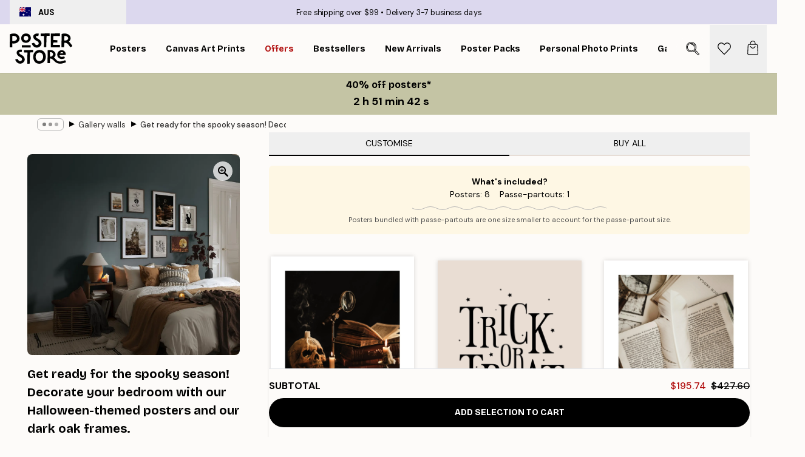

--- FILE ---
content_type: text/html; charset=utf-8
request_url: https://posterstore.com/au/g/p/gallery-wall-inspiration/get-ready-for-the-spooky-season-decorate-your-bedroom-with-our-halloween-themed-posters-and-our-dark-oak-frames/
body_size: 30839
content:
<!DOCTYPE html><html dir="ltr" lang="au"><head><title>Get ready for the spooky season! Halloween wall art | Poster Store AU</title><meta name="description" content="Spooky Halloween poster gallery with pumpkins, eerie castles and dark oak frames—perfect for your bedroom wall ✅ Happy Prices! ✅ Fast Delivery ✅ Free Shipping"/><meta charSet="utf-8"/><meta name="viewport" content="initial-scale=1.0, width=device-width"/><link rel="canonical" href="https://posterstore.com/au/g/p/gallery-wall-inspiration/get-ready-for-the-spooky-season-decorate-your-bedroom-with-our-halloween-themed-posters-and-our-dark-oak-frames/"/><link rel="alternate" hrefLang="en-ie" href="https://posterstore.ie/g/p/gallery-wall-inspiration/get-ready-for-the-spooky-season-decorate-your-bedroom-with-our-halloween-themed-posters-and-our-dark-oak-frames/"/><link rel="alternate" hrefLang="no-no" href="https://posterstore.no/g/p/bildevegger-inspirasjon/gjor-deg-klar-for-den-skumle-sesongen-pynt-soverommet-ditt-med-vare-halloween-tema-plakater-og-vare-morke-eikerammer/"/><link rel="alternate" hrefLang="en-ca" href="https://posterstore.ca/g/p/gallery-wall-inspiration/get-ready-for-the-spooky-season-decorate-your-bedroom-with-our-halloween-themed-posters-and-our-dark-oak-frames/"/><link rel="alternate" hrefLang="en-us" href="https://posterstore.com/g/p/gallery-wall-inspiration/get-ready-for-the-spooky-season-decorate-your-bedroom-with-our-halloween-themed-posters-and-our-dark-oak-frames/"/><link rel="alternate" hrefLang="en-au" href="https://posterstore.com/au/g/p/gallery-wall-inspiration/get-ready-for-the-spooky-season-decorate-your-bedroom-with-our-halloween-themed-posters-and-our-dark-oak-frames/"/><link rel="alternate" hrefLang="ro-ro" href="https://posterstore.com/ro/g/p/inspiratie-tablouri/pregateste-te-pentru-sezonul-infricosator-decoreaza-ti-dormitorul-cu-posterele-noastre-cu-tematica-de-halloween-si-ramele-noast/"/><link rel="alternate" hrefLang="hu-hu" href="https://posterstore.hu/g/p/kreativ-otletek/keszulj-fel-a-szellemjarta-szezonra-diszitsd-fel-a-haloszobadat-halloween-temaju-poszterekkel-es-a-sotet-tolgy-kereteinkkel/"/><link rel="alternate" hrefLang="en-hr" href="https://posterstore.eu/g/p/gallery-wall-inspiration/get-ready-for-the-spooky-season-decorate-your-bedroom-with-our-halloween-themed-posters-and-our-dark-oak-frames/"/><link rel="alternate" hrefLang="cs-cz" href="https://posterstore.cz/g/p/dekorace-obrazy-plakaty/pripravte-se-na-strasidelnou-sezonu-ozdobte-svou-loznici-nasimi-halloweenskymi-plakaty-a-nasimi-tmavymi-dubovymi-ramy/"/><link rel="alternate" hrefLang="en-nz" href="https://posterstore.nz/g/p/gallery-wall-inspiration/get-ready-for-the-spooky-season-decorate-your-bedroom-with-our-halloween-themed-posters-and-our-dark-oak-frames/"/><link rel="alternate" hrefLang="ja-jp" href="https://posterstore.jp/g/p/E5-A3-81--E3-82-A2-E3-82-A4-E3-83-87-E3-82-A3-E3-82-A2/%E3%82%B9%E3%83%91%E3%82%A4%E3%82%B7%E3%83%BC%E3%81%AA%E3%82%B7%E3%83%BC%E3%82%BA%E3%83%B3%E3%81%AB%E5%82%99%E3%81%88%E3%82%88%E3%81%86%EF%BC%81-%E3%83%8F%E3%83%AD%E3%82%A6%E3%82%A3%E3%83%B3%E3%82%92%E3%83%86%E3%83%BC%E3%83%9E%E3%81%AB%E3%81%97%E3%81%9F%E3%83%9D%E3%82%B9%E3%82%BF%E3%83%BC%E3%81%A8%E3%83%80%E3%83%BC%E3%82%AF%E3%82%AA%E3%83%BC%E3%82%AF%E3%81%AE%E3%83%95%E3%83%AC%E3%83%BC%E3%83%A0%E3%81%A7%E3%83%99%E3%83%83%E3%83%89%E3%83%AB%E3%83%BC%E3%83%A0%E3%82%92%E9%A3%BE%E3%82%8A%E3%81%BE%E3%81%97%E3%82%87%E3%81%86%E3%80%82/"/><link rel="alternate" hrefLang="ko-kr" href="https://posterstore.kr/g/p/EC-95-84-ED-8A-B8-EC-9B-94--EB-B2-BD--EC-9D-B8-ED-85-8C-EB-A6-AC-EC-96-B4/Get-ready-for-the-spooky-season%21-Decorate-your-bedroom-with-our-Halloween-themed-posters-and-our-dark-oak-frames./"/><link rel="alternate" hrefLang="de-de" href="https://posterstore.de/g/p/inspiration-bilderwand/mach-dich-bereit-fur-die-gruselsaison-dekoriere-dein-schlafzimmer-mit-unseren-halloween-postern-und-unseren-dunklen-eichen-bild/"/><link rel="alternate" hrefLang="fr-fr" href="https://posterstore.fr/g/p/inspiration-decoration-murale/preparez-vous-pour-la-saison-de-lhorreur-decorez-votre-chambre-avec-nos-posters-a-theme-halloween-et-nos-cadres-en-chene-fonc/"/><link rel="alternate" hrefLang="en-gb" href="https://posterstore.co.uk/g/p/gallery-wall-inspiration/get-ready-for-the-spooky-season-decorate-your-bedroom-with-our-halloween-themed-posters-and-our-dark-oak-frames/"/><link rel="alternate" hrefLang="sv-se" href="https://posterstore.se/g/p/tavelvaggar-inspiration/gor-dig-redo-for-den-laskiga-sasongen-pryd-ditt-sovrum-med-vara-posters-i-halloween-tema-tillsammans-med-vara-morka-ekramar/"/><link rel="alternate" hrefLang="da-dk" href="https://posterstore.dk/g/p/billedvaeg-inspiration/gor-dig-klar-til-den-uhyggelige-saeson-dekorer-dit-sovevaerelse-med-vores-halloween-tema-plakater-og-vores-morke-ege-rammer/"/><link rel="alternate" hrefLang="nl-nl" href="https://posterstore.nl/g/p/fotowand-inspiratie-wanddecoratie/maak-je-klaar-voor-het-griezelige-seizoen-decoreer-je-slaapkamer-met-onze-halloween-thema-posters-en-onze-donkere-eiken-lijsten/"/><link rel="alternate" hrefLang="de-at" href="https://posterstore.at/g/p/inspiration-bilderwand/mach-dich-bereit-fur-die-gruselsaison-dekoriere-dein-schlafzimmer-mit-unseren-halloween-postern-und-unseren-dunklen-eichen-bild/"/><link rel="alternate" hrefLang="it-it" href="https://posterstore.it/g/p/wall-art-ispirazione/preparati-per-la-stagione-piu-spaventosa-decora-la-tua-camera-da-letto-con-i-nostri-poster-a-tema-halloween-e-le-nostre-cornici/"/><link rel="alternate" hrefLang="es-es" href="https://posterstore.es/g/p/murales-de-cuadros/preparate-para-la-temporada-de-miedo-decora-tu-habitacion-con-nuestros-posters-tematicos-de-halloween-y-nuestros-marcos-de-rob/"/><link rel="alternate" hrefLang="nl-be" href="https://posterstore.be/g/p/fotowand-inspiratie-wanddecoratie/maak-je-klaar-voor-het-griezelig-seizoen-decoreer-je-slaapkamer-met-onze-halloween-thema-posters-en-onze-donkere-eiken-kaders/"/><link rel="alternate" hrefLang="fi-fi" href="https://posterstore.fi/g/p/inspiraatiota-tauluseinallesi/valmistaudu-karmivaan-sesonkiin-koristele-makuuhuoneesi-halloween-teemaisilla-julisteillamme-ja-tummilla-tammikehyksillamme/"/><link rel="alternate" hrefLang="de-ch" href="https://posterstore.ch/g/p/inspiration-bilderwand/mach-dich-bereit-fur-die-gruselsaison-dekoriere-dein-schlafzimmer-mit-unseren-halloween-postern-und-unseren-dunklen-eichen-bild/"/><link rel="alternate" hrefLang="ar-ae" href="https://posterstore.ae/g/p/D9-85-D8-B9-D8-B1-D8-B6--D8-A3-D9-81-D9-83-D8-A7-D8-B1--D9-84-D9-88-D8-AD-D8-A7-D8-AA--D8-AC-D8-AF-D8-A7-D8-B1-D9-8A-D8-A9--D9/Get-ready-for-the-spooky-season%21-Decorate-your-bedroom-with-our-Halloween-themed-posters-and-our-dark-oak-frames./"/><link rel="alternate" hrefLang="pl-pl" href="https://posterstore.pl/g/p/inspiracje-domowa-galeria-obrazow/przygotuj-sie-na-upiorny-sezon-udekoruj-swoja-sypialnie-naszymi-plakatami-na-halloween-i-ciemnymi-ramkami-z-debu/"/><link rel="alternate" hrefLang="fr-ca" href="https://posterstore.ca/fr-ca/g/p/inspiration-decoration-murale/preparez-vous-pour-la-saison-de-lhorreur-decorez-votre-chambre-avec-nos-posters-a-theme-halloween-et-nos-cadres-en-chene-fonc/"/><link rel="alternate" hrefLang="es-us" href="https://posterstore.com/es-us/g/p/murales-de-cuadros/preparate-para-la-temporada-de-miedo-decora-tu-habitacion-con-nuestros-posters-tematicos-de-halloween-y-nuestros-marcos-de-rob/"/><link rel="alternate" hrefLang="it-ch" href="https://posterstore.ch/it-ch/g/p/wall-art-ispirazione/preparati-per-la-stagione-piu-spaventosa-decora-la-tua-camera-da-letto-con-i-nostri-poster-a-tema-halloween-e-le-nostre-cornici/"/><link rel="alternate" hrefLang="fr-ch" href="https://posterstore.ch/fr-ch/g/p/inspiration-decoration-murale/preparez-vous-pour-la-saison-de-lhorreur-decorez-votre-chambre-avec-nos-posters-a-theme-halloween-et-nos-cadres-en-chene-fonc/"/><link rel="alternate" hrefLang="fr-be" href="https://posterstore.be/fr-be/g/p/inspiration-decoration-murale/preparez-vous-pour-la-saison-de-lhorreur-decorez-votre-chambre-avec-nos-posters-a-theme-halloween-et-nos-cadres-en-chene-fonc/"/><link rel="alternate" hrefLang="de-be" href="https://posterstore.be/de-be/g/p/inspiration-bilderwand/mach-dich-bereit-fur-die-gruselsaison-dekoriere-dein-schlafzimmer-mit-unseren-halloween-postern-und-unseren-dunklen-eichen-bild/"/><link rel="alternate" hrefLang="x-default" href="https://posterstore.com/g/p/gallery-wall-inspiration/get-ready-for-the-spooky-season-decorate-your-bedroom-with-our-halloween-themed-posters-and-our-dark-oak-frames/"/><meta property="og:description" content="Spooky Halloween poster gallery with pumpkins, eerie castles and dark oak frames—perfect for your bedroom wall ✅ Happy Prices! ✅ Fast Delivery ✅ Free Shipping"/><meta property="og:url" content="https://posterstore.com/au/g/p/gallery-wall-inspiration/get-ready-for-the-spooky-season-decorate-your-bedroom-with-our-halloween-themed-posters-and-our-dark-oak-frames/"/><meta property="og:site_name" content="Poster Store"/><link rel="preload" as="image" imageSrcSet="https://media.posterstore.com/site_images/665f3a1516baa3e028d1c3df_ps53042-5ps53044-5ps53050-8ps53043-5pps53048-5ps53047-8ps53049-5ps53041-51_zig9fd.jpg?auto=compress%2Cformat&amp;fit=max&amp;w=640 640w, https://media.posterstore.com/site_images/665f3a1516baa3e028d1c3df_ps53042-5ps53044-5ps53050-8ps53043-5pps53048-5ps53047-8ps53049-5ps53041-51_zig9fd.jpg?auto=compress%2Cformat&amp;fit=max&amp;w=750 750w, https://media.posterstore.com/site_images/665f3a1516baa3e028d1c3df_ps53042-5ps53044-5ps53050-8ps53043-5pps53048-5ps53047-8ps53049-5ps53041-51_zig9fd.jpg?auto=compress%2Cformat&amp;fit=max&amp;w=828 828w, https://media.posterstore.com/site_images/665f3a1516baa3e028d1c3df_ps53042-5ps53044-5ps53050-8ps53043-5pps53048-5ps53047-8ps53049-5ps53041-51_zig9fd.jpg?auto=compress%2Cformat&amp;fit=max&amp;w=1080 1080w, https://media.posterstore.com/site_images/665f3a1516baa3e028d1c3df_ps53042-5ps53044-5ps53050-8ps53043-5pps53048-5ps53047-8ps53049-5ps53041-51_zig9fd.jpg?auto=compress%2Cformat&amp;fit=max&amp;w=1200 1200w, https://media.posterstore.com/site_images/665f3a1516baa3e028d1c3df_ps53042-5ps53044-5ps53050-8ps53043-5pps53048-5ps53047-8ps53049-5ps53041-51_zig9fd.jpg?auto=compress%2Cformat&amp;fit=max&amp;w=1920 1920w, https://media.posterstore.com/site_images/665f3a1516baa3e028d1c3df_ps53042-5ps53044-5ps53050-8ps53043-5pps53048-5ps53047-8ps53049-5ps53041-51_zig9fd.jpg?auto=compress%2Cformat&amp;fit=max&amp;w=2048 2048w, https://media.posterstore.com/site_images/665f3a1516baa3e028d1c3df_ps53042-5ps53044-5ps53050-8ps53043-5pps53048-5ps53047-8ps53049-5ps53041-51_zig9fd.jpg?auto=compress%2Cformat&amp;fit=max&amp;w=3840 3840w" imageSizes="80vw" fetchpriority="high"/><meta name="next-head-count" content="42"/><link rel="shortcut icon" href="/favicon.ico" type="image/x-icon"/><link rel="mask-icon" href="/mask-icon.svg" color="black"/><link rel="apple-touch-icon" href="/touch-icon.png"/><meta name="theme-color" content="#fff" media="(prefers-color-scheme: light)"/><meta name="theme-color" content="#fff" media="(prefers-color-scheme: dark)"/><meta name="theme-color" content="#fff"/><meta name="google" content="notranslate"/><link rel="preload" href="/_next/static/css/657f7231ada061ae.css" as="style" crossorigin="anonymous"/><link rel="stylesheet" href="/_next/static/css/657f7231ada061ae.css" crossorigin="anonymous" data-n-g=""/><link rel="preload" href="/_next/static/css/bdb19ca02405dbf2.css" as="style" crossorigin="anonymous"/><link rel="stylesheet" href="/_next/static/css/bdb19ca02405dbf2.css" crossorigin="anonymous" data-n-p=""/><noscript data-n-css=""></noscript><script defer="" crossorigin="anonymous" nomodule="" src="/_next/static/chunks/polyfills-42372ed130431b0a.js"></script><script defer="" src="/_next/static/chunks/2835-ca6d2bbaeb61665b.js" crossorigin="anonymous"></script><script defer="" src="/_next/static/chunks/8873.0787dddb3f1657cd.js" crossorigin="anonymous"></script><script defer="" src="/_next/static/chunks/6329.ecea06c70e067f08.js" crossorigin="anonymous"></script><script src="/_next/static/chunks/webpack-ab4633cded1da041.js" defer="" crossorigin="anonymous"></script><script src="/_next/static/chunks/framework-ad5a2060caaa3ac5.js" defer="" crossorigin="anonymous"></script><script src="/_next/static/chunks/main-bef785a8afe73322.js" defer="" crossorigin="anonymous"></script><script src="/_next/static/chunks/pages/_app-ea06dd5ffb70f672.js" defer="" crossorigin="anonymous"></script><script src="/_next/static/chunks/6028-bba8a1ef98af8e53.js" defer="" crossorigin="anonymous"></script><script src="/_next/static/chunks/5224-856ccd605590fadb.js" defer="" crossorigin="anonymous"></script><script src="/_next/static/chunks/3304-e36d1e9aab382f3c.js" defer="" crossorigin="anonymous"></script><script src="/_next/static/chunks/pages/g/p/%5B...slug%5D-6e11aede2bc96d36.js" defer="" crossorigin="anonymous"></script><script src="/_next/static/9OQJc7y_p_AzOlbP0Wamh/_buildManifest.js" defer="" crossorigin="anonymous"></script><script src="/_next/static/9OQJc7y_p_AzOlbP0Wamh/_ssgManifest.js" defer="" crossorigin="anonymous"></script></head><body class="notranslate"><noscript><iframe title="Google Tag Manager" src="https://www.googletagmanager.com/ns.html?id=GTM-T9G5H8D" height="0" width="0" style="display:none;visibility:hidden"></iframe></noscript><div id="__loading-indicator"></div><div id="__next"><script>history.scrollRestoration = "manual"</script><div id="app" data-project="PS" class="__variable_6e5d6a __variable_fc1bc1 font-body flex min-h-full flex-col"><a href="#main" class="visually-hidden">Skip to main content.</a><aside id="status" class="z-40 h-6 px-4 bg-brand-purple/75 w-content:h-10 relative z-40" aria-label="Status bar"><div class="relative flex items-center w-full h-full m-auto max-w-header"><button class="absolute z-10 items-center hidden w-48 h-full py-1 w-content:flex"><div class="relative flex items-center h-full px-4 text-xs uppercase rounded-md hover:bg-brand-purple active:bg-brand-purple ltr:-left-4 rtl:-right-4"><div class="relative flex me-3" style="min-height:15.4px;min-width:19px"><img alt="Australia flag icon" aria-hidden="true" loading="lazy" width="640" height="480" decoding="async" data-nimg="1" class="absolute object-cover w-full h-full" style="color:transparent" src="/_next/static/media/au.ec12ffac.svg"/></div><div class="flex items-center h-4"><span class="font-bold" title="Australia">AUS</span></div></div></button><span></span><div role="region" aria-label="Announcements" class="w-full h-full flex-1 relative"><ul class="flex w-full flex-center h-full"><li aria-posinset="1" aria-setsize="2" class="transition-opacity absolute w-full overflow-hidden flex flex-center opacity-100" style="transition-duration:500ms"><p class="truncate w-content:scale-90">Free shipping over $99</p></li><li aria-posinset="2" aria-setsize="2" class="transition-opacity absolute w-full overflow-hidden flex flex-center opacity-0 pointer-events-none" style="transition-duration:200ms"><p class="truncate w-content:scale-90">Delivery 3-7 business days</p></li></ul></div></div></aside><header role="banner" class="sticky top-0 z-30" aria-label="Main navigation"><div class="flex h-16 items-center bg-brand-white px-1 shadow-sm lg:h-20 lg:px-4"><nav role="navigation" class="mx-auto flex w-full max-w-header items-center justify-between transition-all duration-500"><a class="flex transition-opacity duration-150 items-center justify-center lg:justify-start active:hover:opacity-60 active:hover:delay-0 active:hover:transition-none lg:w-[165px] max-w-content opacity-0" aria-current="false" href="https://posterstore.com/au/"><img alt="Poster Store logo" loading="lazy" width="1143" height="557" decoding="async" data-nimg="1" class="lg:h-[50px] h-[32px] lg:my-4 w-auto lg:m-0 m-auto transition-opacity opacity-100 delay-300 lg:delay-500 w-content:delay-0 transition-opacity duration-500 opacity-100 delay-300" style="color:transparent" src="/_next/static/media/logo.efc2cd70.svg"/></a><section id="synapse-popover-group-Rqhr6" aria-label="Site navigation" class="hide-scrollbar me-4 hidden flex-1 overflow-x-auto lg:flex"><div class="group static" data-ph="top-nav"><a class="popover-button flex flex-center flex items-center capitalize font-display font-bold tracking-[0.5px] lg:tracking-[0.56px] text-xs lg:text-sm h-20 px-2.5 lg:px-4 whitespace-nowrap transition-colors duration-300 button-tertiary-active !ps-0" id="synapse-popover-R6qhr6-button" aria-expanded="false" href="https://posterstore.com/au/posters-prints/"><span class="relative flex h-full items-center"><span class="relative tracking-normal">Posters<div class="absolute !opacity-0 group-hover:!opacity-50" style="overflow:hidden;background-image:url(&#x27;data:image/svg+xml;utf8,&lt;svg xmlns=&quot;http://www.w3.org/2000/svg&quot; viewBox=&quot;0 0 100 20&quot; preserveAspectRatio=&quot;none&quot;&gt;&lt;path d=&quot;M0,10 Q25,0 50,10 T100,10&quot; fill=&quot;none&quot; stroke=&quot;%23000&quot; stroke-width=&quot;4&quot; /&gt;&lt;/svg&gt;&#x27;);background-repeat:repeat-x;background-position:center;background-size:15px 5px;width:100%;height:10px;opacity:1"></div></span></span></a></div><div class="group static" data-ph="top-nav"><a class="popover-button flex flex-center flex items-center capitalize font-display font-bold tracking-[0.5px] lg:tracking-[0.56px] text-xs lg:text-sm h-20 px-2.5 lg:px-4 whitespace-nowrap transition-colors duration-300 button-tertiary-active" id="synapse-popover-Raqhr6-button" aria-expanded="false" href="https://posterstore.com/au/canvas/"><span class="relative flex h-full items-center"><span class="relative tracking-normal">Canvas Art Prints<div class="absolute !opacity-0 group-hover:!opacity-50" style="overflow:hidden;background-image:url(&#x27;data:image/svg+xml;utf8,&lt;svg xmlns=&quot;http://www.w3.org/2000/svg&quot; viewBox=&quot;0 0 100 20&quot; preserveAspectRatio=&quot;none&quot;&gt;&lt;path d=&quot;M0,10 Q25,0 50,10 T100,10&quot; fill=&quot;none&quot; stroke=&quot;%23000&quot; stroke-width=&quot;4&quot; /&gt;&lt;/svg&gt;&#x27;);background-repeat:repeat-x;background-position:center;background-size:15px 5px;width:100%;height:10px;opacity:1"></div></span></span></a></div><div class="group" data-ph="top-nav"><a class="popover-button flex flex-center flex items-center capitalize font-display font-bold tracking-[0.5px] lg:tracking-[0.56px] text-xs lg:text-sm h-20 px-2.5 lg:px-4 whitespace-nowrap transition-colors duration-300 button-tertiary-active text-urgent" id="synapse-popover-Reqhr6-button" aria-expanded="false" aria-controls="synapse-popover-Reqhr6" href="https://posterstore.com/au/sale/"><span class="relative">Offers<div class="absolute !opacity-0 group-hover:!opacity-50" style="overflow:hidden;background-image:url(&#x27;data:image/svg+xml;utf8,&lt;svg xmlns=&quot;http://www.w3.org/2000/svg&quot; viewBox=&quot;0 0 100 20&quot; preserveAspectRatio=&quot;none&quot;&gt;&lt;path d=&quot;M0,10 Q25,0 50,10 T100,10&quot; fill=&quot;none&quot; stroke=&quot;%23B21010&quot; stroke-width=&quot;4&quot; /&gt;&lt;/svg&gt;&#x27;);background-repeat:repeat-x;background-position:center;background-size:15px 5px;width:100%;height:10px;opacity:1"></div></span></a></div><div class="group" data-ph="top-nav"><a class="popover-button flex flex-center flex items-center capitalize font-display font-bold tracking-[0.5px] lg:tracking-[0.56px] text-xs lg:text-sm h-20 px-2.5 lg:px-4 whitespace-nowrap transition-colors duration-300 button-tertiary-active" id="synapse-popover-Riqhr6-button" aria-expanded="false" aria-controls="synapse-popover-Riqhr6" href="https://posterstore.com/au/posters-prints/bestseller-art-prints/"><span class="relative">Bestsellers<div class="absolute !opacity-0 group-hover:!opacity-50" style="overflow:hidden;background-image:url(&#x27;data:image/svg+xml;utf8,&lt;svg xmlns=&quot;http://www.w3.org/2000/svg&quot; viewBox=&quot;0 0 100 20&quot; preserveAspectRatio=&quot;none&quot;&gt;&lt;path d=&quot;M0,10 Q25,0 50,10 T100,10&quot; fill=&quot;none&quot; stroke=&quot;%23000&quot; stroke-width=&quot;4&quot; /&gt;&lt;/svg&gt;&#x27;);background-repeat:repeat-x;background-position:center;background-size:15px 5px;width:100%;height:10px;opacity:1"></div></span></a></div><div class="group" data-ph="top-nav"><a class="popover-button flex flex-center flex items-center capitalize font-display font-bold tracking-[0.5px] lg:tracking-[0.56px] text-xs lg:text-sm h-20 px-2.5 lg:px-4 whitespace-nowrap transition-colors duration-300 button-tertiary-active" id="synapse-popover-Rmqhr6-button" aria-expanded="false" aria-controls="synapse-popover-Rmqhr6" href="https://posterstore.com/au/posters-prints/new-arrival-prints/"><span class="relative">New Arrivals<div class="absolute !opacity-0 group-hover:!opacity-50" style="overflow:hidden;background-image:url(&#x27;data:image/svg+xml;utf8,&lt;svg xmlns=&quot;http://www.w3.org/2000/svg&quot; viewBox=&quot;0 0 100 20&quot; preserveAspectRatio=&quot;none&quot;&gt;&lt;path d=&quot;M0,10 Q25,0 50,10 T100,10&quot; fill=&quot;none&quot; stroke=&quot;%23000&quot; stroke-width=&quot;4&quot; /&gt;&lt;/svg&gt;&#x27;);background-repeat:repeat-x;background-position:center;background-size:15px 5px;width:100%;height:10px;opacity:1"></div></span></a></div><div class="group" data-ph="top-nav"><a class="popover-button flex flex-center flex items-center capitalize font-display font-bold tracking-[0.5px] lg:tracking-[0.56px] text-xs lg:text-sm h-20 px-2.5 lg:px-4 whitespace-nowrap transition-colors duration-300 button-tertiary-active" id="synapse-popover-Rqqhr6-button" aria-expanded="false" aria-controls="synapse-popover-Rqqhr6" href="https://posterstore.com/au/posters-prints/poster-packs/"><span class="relative">Poster Packs<div class="absolute !opacity-0 group-hover:!opacity-50" style="overflow:hidden;background-image:url(&#x27;data:image/svg+xml;utf8,&lt;svg xmlns=&quot;http://www.w3.org/2000/svg&quot; viewBox=&quot;0 0 100 20&quot; preserveAspectRatio=&quot;none&quot;&gt;&lt;path d=&quot;M0,10 Q25,0 50,10 T100,10&quot; fill=&quot;none&quot; stroke=&quot;%23000&quot; stroke-width=&quot;4&quot; /&gt;&lt;/svg&gt;&#x27;);background-repeat:repeat-x;background-position:center;background-size:15px 5px;width:100%;height:10px;opacity:1"></div></span></a></div><div class="group" data-ph="top-nav"><a class="popover-button flex flex-center flex items-center capitalize font-display font-bold tracking-[0.5px] lg:tracking-[0.56px] text-xs lg:text-sm h-20 px-2.5 lg:px-4 whitespace-nowrap transition-colors duration-300 button-tertiary-active" id="synapse-popover-Ruqhr6-button" aria-expanded="false" aria-controls="synapse-popover-Ruqhr6" href="https://posterstore.com/au/artwork/"><span class="relative">Personal photo prints<div class="absolute !opacity-0 group-hover:!opacity-50" style="overflow:hidden;background-image:url(&#x27;data:image/svg+xml;utf8,&lt;svg xmlns=&quot;http://www.w3.org/2000/svg&quot; viewBox=&quot;0 0 100 20&quot; preserveAspectRatio=&quot;none&quot;&gt;&lt;path d=&quot;M0,10 Q25,0 50,10 T100,10&quot; fill=&quot;none&quot; stroke=&quot;%23000&quot; stroke-width=&quot;4&quot; /&gt;&lt;/svg&gt;&#x27;);background-repeat:repeat-x;background-position:center;background-size:15px 5px;width:100%;height:10px;opacity:1"></div></span></a></div><div class="group" data-ph="top-nav"><a class="popover-button flex flex-center flex items-center capitalize font-display font-bold tracking-[0.5px] lg:tracking-[0.56px] text-xs lg:text-sm h-20 px-2.5 lg:px-4 whitespace-nowrap transition-colors duration-300 button-tertiary-active" id="synapse-popover-R12qhr6-button" aria-expanded="false" aria-controls="synapse-popover-R12qhr6" href="https://posterstore.com/au/g/gallery-wall-inspiration/"><span class="relative">Gallery walls<div class="absolute !opacity-0 group-hover:!opacity-50" style="overflow:hidden;background-image:url(&#x27;data:image/svg+xml;utf8,&lt;svg xmlns=&quot;http://www.w3.org/2000/svg&quot; viewBox=&quot;0 0 100 20&quot; preserveAspectRatio=&quot;none&quot;&gt;&lt;path d=&quot;M0,10 Q25,0 50,10 T100,10&quot; fill=&quot;none&quot; stroke=&quot;%23000&quot; stroke-width=&quot;4&quot; /&gt;&lt;/svg&gt;&#x27;);background-repeat:repeat-x;background-position:center;background-size:15px 5px;width:100%;height:10px;opacity:1"></div></span></a></div><div class="group" data-ph="top-nav"><a class="popover-button flex flex-center flex items-center capitalize font-display font-bold tracking-[0.5px] lg:tracking-[0.56px] text-xs lg:text-sm h-20 px-2.5 lg:px-4 whitespace-nowrap transition-colors duration-300 button-tertiary-active" id="synapse-popover-R16qhr6-button" aria-expanded="false" aria-controls="synapse-popover-R16qhr6" href="https://posterstore.com/au/how-to-create-your-perfect-gallery-wall/"><span class="relative">How to Guide<div class="absolute !opacity-0 group-hover:!opacity-50" style="overflow:hidden;background-image:url(&#x27;data:image/svg+xml;utf8,&lt;svg xmlns=&quot;http://www.w3.org/2000/svg&quot; viewBox=&quot;0 0 100 20&quot; preserveAspectRatio=&quot;none&quot;&gt;&lt;path d=&quot;M0,10 Q25,0 50,10 T100,10&quot; fill=&quot;none&quot; stroke=&quot;%23000&quot; stroke-width=&quot;4&quot; /&gt;&lt;/svg&gt;&#x27;);background-repeat:repeat-x;background-position:center;background-size:15px 5px;width:100%;height:10px;opacity:1"></div></span></a></div></section></nav></div></header><a href="https://posterstore.com/au/promotion/sale/"><aside aria-labelledby="synapse-promotional-banner-R31r6-title" class="flex flex-col flex-center text-center py-2 px-4 z-20 relative group" style="background:#c4c4a4;color:#000"><div class="max-w-header relative w-full"><div class="flex flex-col px-8"><span id="synapse-promotional-banner-R31r6-title" class="h3">40% off posters*</span></div><div class="text-center" style="background:#c4c4a4;color:#000"><time dateTime="2026-01-18" class="font-bold mt-[2px] block text-[18px]"><span class="ms-2 last:ms-0" aria-hidden="true">0 min <!-- -->0 s</span><span class="visually-hidden">Valid until: 2026-01-18</span></time></div></div></aside></a><span></span><main id="main" class="flex-1"><div class="md:mx-4"><nav id="breadcrumbs" class="flex items-center w-full overflow-x-auto hide-scrollbar mask-x-scroll max-w-content relative ltr:-left-4 rtl:-right-4 hidden mx-auto mt-1 px-4 md:flex" aria-label="Breadcrumb" data-ph="breadcrumbs"><div class="sticky start-0 z-10 flex items-center transition-opacity duration-150 shrink-0 opacity-100 delay-150"><div role="presentation" class="flex flex-center h-5 px-2 rounded-md me-2 border border-brand-500"><div class="rounded-full bg-black me-1 last:me-0" style="height:6px;width:6px;opacity:calc(0.5 - 0 * 0.1)"></div><div class="rounded-full bg-black me-1 last:me-0" style="height:6px;width:6px;opacity:calc(0.5 - 1 * 0.1)"></div><div class="rounded-full bg-black me-1 last:me-0" style="height:6px;width:6px;opacity:calc(0.5 - 2 * 0.1)"></div></div><div role="separator" aria-orientation="vertical" class="relative font-bold -top-px text-md start-px rtl-mirror">▸</div></div><ol class="flex flex-nowrap ps-1 ms-2" style="transform:translate3d(0px, 0px, 0px)"><li class="flex flex-nowrap mx-1 transition-opacity group duration-300 ltr:first:-ml-3 rtl:first:-mr-3 opacity-0 pointer-events-none"><a class="flex items-center me-2 group-last:me-0 whitespace-nowrap hover:underline truncate text-black/80 text-xs button-tertiary-active duration-300 transition-colors" tabindex="0" style="max-width:15rem" href="https://posterstore.com/au/">Poster Store</a><div role="separator" aria-orientation="vertical" class="relative font-bold -top-px text-md start-px rtl-mirror">▸</div></li><li class="flex flex-nowrap mx-1 transition-opacity group duration-300 ltr:first:-ml-3 rtl:first:-mr-3 opacity-100"><a class="flex items-center me-2 group-last:me-0 whitespace-nowrap hover:underline truncate text-black/80 text-xs button-tertiary-active duration-300 transition-colors" tabindex="0" style="max-width:15rem" href="https://posterstore.com/au/g/gallery-wall-inspiration/">Gallery walls</a><div role="separator" aria-orientation="vertical" class="relative font-bold -top-px text-md start-px rtl-mirror">▸</div></li><li class="flex flex-nowrap mx-1 transition-opacity group duration-300 ltr:first:-ml-3 rtl:first:-mr-3 opacity-100"><a class="flex items-center me-2 group-last:me-0 whitespace-nowrap hover:underline truncate font-medium pe-3 text-black/80 text-xs button-tertiary-active duration-300 transition-colors" aria-current="page" tabindex="0" style="max-width:15rem" href="https://posterstore.com/au/g/p/gallery-wall-inspiration/get-ready-for-the-spooky-season-decorate-your-bedroom-with-our-halloween-themed-posters-and-our-dark-oak-frames/">Get ready for the spooky season! Decorate your bedroom with our Halloween-themed posters and our dark oak frames.</a></li></ol></nav><div class="relative z-0"><div class="sticky md:hidden" style="top:0px;z-index:-1"><div class="relative overflow-hidden" style="padding-bottom:94.5%"><img alt="A gallery wall of Halloween-themed posters, including pumpkins, skulls, a black cat, and a full moon, in a bedroom." fetchpriority="high" decoding="async" data-nimg="fill" class="object-cover" style="position:absolute;height:100%;width:100%;left:0;top:0;right:0;bottom:0;color:transparent;max-width:100%;background-size:cover;background-position:50% 50%;background-repeat:no-repeat;background-image:url(&quot;data:image/svg+xml;charset=utf-8,%3Csvg xmlns=&#x27;http://www.w3.org/2000/svg&#x27; %3E%3Cfilter id=&#x27;b&#x27; color-interpolation-filters=&#x27;sRGB&#x27;%3E%3CfeGaussianBlur stdDeviation=&#x27;20&#x27;/%3E%3CfeColorMatrix values=&#x27;1 0 0 0 0 0 1 0 0 0 0 0 1 0 0 0 0 0 100 -1&#x27; result=&#x27;s&#x27;/%3E%3CfeFlood x=&#x27;0&#x27; y=&#x27;0&#x27; width=&#x27;100%25&#x27; height=&#x27;100%25&#x27;/%3E%3CfeComposite operator=&#x27;out&#x27; in=&#x27;s&#x27;/%3E%3CfeComposite in2=&#x27;SourceGraphic&#x27;/%3E%3CfeGaussianBlur stdDeviation=&#x27;20&#x27;/%3E%3C/filter%3E%3Cimage width=&#x27;100%25&#x27; height=&#x27;100%25&#x27; x=&#x27;0&#x27; y=&#x27;0&#x27; preserveAspectRatio=&#x27;none&#x27; style=&#x27;filter: url(%23b);&#x27; href=&#x27;[data-uri]&#x27;/%3E%3C/svg%3E&quot;)" sizes="80vw" srcSet="https://media.posterstore.com/site_images/665f3a1516baa3e028d1c3df_ps53042-5ps53044-5ps53050-8ps53043-5pps53048-5ps53047-8ps53049-5ps53041-51_zig9fd.jpg?auto=compress%2Cformat&amp;fit=max&amp;w=640 640w, https://media.posterstore.com/site_images/665f3a1516baa3e028d1c3df_ps53042-5ps53044-5ps53050-8ps53043-5pps53048-5ps53047-8ps53049-5ps53041-51_zig9fd.jpg?auto=compress%2Cformat&amp;fit=max&amp;w=750 750w, https://media.posterstore.com/site_images/665f3a1516baa3e028d1c3df_ps53042-5ps53044-5ps53050-8ps53043-5pps53048-5ps53047-8ps53049-5ps53041-51_zig9fd.jpg?auto=compress%2Cformat&amp;fit=max&amp;w=828 828w, https://media.posterstore.com/site_images/665f3a1516baa3e028d1c3df_ps53042-5ps53044-5ps53050-8ps53043-5pps53048-5ps53047-8ps53049-5ps53041-51_zig9fd.jpg?auto=compress%2Cformat&amp;fit=max&amp;w=1080 1080w, https://media.posterstore.com/site_images/665f3a1516baa3e028d1c3df_ps53042-5ps53044-5ps53050-8ps53043-5pps53048-5ps53047-8ps53049-5ps53041-51_zig9fd.jpg?auto=compress%2Cformat&amp;fit=max&amp;w=1200 1200w, https://media.posterstore.com/site_images/665f3a1516baa3e028d1c3df_ps53042-5ps53044-5ps53050-8ps53043-5pps53048-5ps53047-8ps53049-5ps53041-51_zig9fd.jpg?auto=compress%2Cformat&amp;fit=max&amp;w=1920 1920w, https://media.posterstore.com/site_images/665f3a1516baa3e028d1c3df_ps53042-5ps53044-5ps53050-8ps53043-5pps53048-5ps53047-8ps53049-5ps53041-51_zig9fd.jpg?auto=compress%2Cformat&amp;fit=max&amp;w=2048 2048w, https://media.posterstore.com/site_images/665f3a1516baa3e028d1c3df_ps53042-5ps53044-5ps53050-8ps53043-5pps53048-5ps53047-8ps53049-5ps53041-51_zig9fd.jpg?auto=compress%2Cformat&amp;fit=max&amp;w=3840 3840w" src="https://media.posterstore.com/site_images/665f3a1516baa3e028d1c3df_ps53042-5ps53044-5ps53050-8ps53043-5pps53048-5ps53047-8ps53049-5ps53041-51_zig9fd.jpg?auto=compress%2Cformat&amp;fit=max&amp;w=3840"/></div></div><div class="relative translate-y-0 pointer-events-none transform-gpu bg-brand-white" style="height:1px;margin-bottom:0"></div></div><div class="mx-auto mb-8 flex max-w-content flex-col items-start md:mb-24 md:flex-row"><section class="z-10 w-full flex-1 translate-y-0 bg-brand-white md:ms-8 md:min-w-[500px] md:bg-transparent lg:ms-12" aria-labelledby="synapse-product-Rab6-title" aria-describedby="synapse-product-Rab6-description"><span></span><section id="synapse-tabs-Raeab6" aria-label="Purchasing mode" class="flex flex-col"><div style="top:0" class="flex justify-between items-center sticky z-20 bg-brand-white" role="tablist"><button data-ph="gw-tab-customize" role="tab" id="synapse-tabs-Raeab6-customize-tab" tabindex="0" aria-selected="true" data-identifier="customize" aria-controls="synapse-tabs-Raeab6-customize-panel" class="flex-1 truncate cursor-default !border-black py-2 border-b-2 border-brand-ivory-500 uppercase text-black disabled:text-black/50">Customise</button><button data-ph="gw-tab-buy-all" role="tab" id="synapse-tabs-Raeab6-buyAll-tab" tabindex="-1" aria-selected="false" data-identifier="buyAll" aria-controls="synapse-tabs-Raeab6-buyAll-panel" class="flex-1 truncate py-2 border-b-2 border-brand-ivory-500 uppercase text-black disabled:text-black/50">Buy all</button></div><div style="min-height:300px" id="synapse-tabs-Raeab6-buyAll-panel" aria-labelledby="synapse-tabs-Raeab6-buyAll-tab" hidden="" class="relative"><header class="bg-brand-beige p-4 flex flex-col justify-start mt-4 xs:justify-center xs:items-center md:mx-0 mx-4 rounded-md"><strong>What&#x27;s included?</strong><ul class="flex flex-col xs:flex-row flex-wrap justify-center"><li class="xs:me-4 xs:last:me-0">Posters:<!-- --> <!-- -->8</li><li class="xs:me-4 xs:last:me-0">Passe-partouts:<!-- --> <!-- -->1</li></ul><div class="max-w-xs mx-auto my-1" style="overflow:hidden;background-image:url(&#x27;data:image/svg+xml;utf8,&lt;svg xmlns=&quot;http://www.w3.org/2000/svg&quot; viewBox=&quot;0 0 100 20&quot; preserveAspectRatio=&quot;none&quot;&gt;&lt;path d=&quot;M0,10 Q25,0 50,10 T100,10&quot; fill=&quot;none&quot; stroke=&quot;%23B3B3B3&quot; stroke-width=&quot;2&quot; /&gt;&lt;/svg&gt;&#x27;);background-repeat:repeat-x;background-position:center;background-size:40px 10px;width:100%;height:15px;opacity:1"></div><small class="text-brand-900 xs:text-center">Posters bundled with passe-partouts are one size smaller to account for the passe-partout size.</small></header><section class="mt-4 mb-8 flex flex-col px-4 md:px-0" id="synapse-product-list-Raqeab6" aria-label="All curated products in Gallery Wall"><div class="mt-6 first:mt-0" style="overflow:hidden;background-image:url(&#x27;data:image/svg+xml;utf8,&lt;svg xmlns=&quot;http://www.w3.org/2000/svg&quot; viewBox=&quot;0 0 100 20&quot; preserveAspectRatio=&quot;none&quot;&gt;&lt;path d=&quot;M0,10 Q25,0 50,10 T100,10&quot; fill=&quot;none&quot; stroke=&quot;%23B3B3B3&quot; stroke-width=&quot;2&quot; /&gt;&lt;/svg&gt;&#x27;);background-repeat:repeat-x;background-position:center;background-size:30px 5px;width:100%;height:10px;opacity:1"></div><div class="grid grid-cols-1 sm:grid-cols-2 xl:grid-cols-3 gap-2 pt-4 md:px-1 relative -mt-1" id="synapse-photoswipe-R11qqeab6"><span class="absolute pe-1.5 uppercase bg-brand-white -top-3 text-brand-900">Poster</span><article style="grid-row:1 / 1" id="synapse-gw-product-card-Rb1qqeab6-poster" aria-labelledby="synapse-gw-product-card-Rb1qqeab6-poster-title" aria-describedby="synapse-gw-product-card-Rb1qqeab6-poster-price" class="w-full flex items-start justify-start"><section class="me-2 flex min-w-0 flex-1 last:me-0"><a class="block shrink-0 grow-0" style="width:60px" href="https://media.posterstore.com/site_images/686307b625436f8361d762f4_1223195445_PS53050-8.jpg" data-pswp-width="2000" data-pswp-height="2800" rel="noreferrer" target="_blank" data-photoswipe-item="true"><div class="group relative h-0 w-full" style="padding-bottom:132%"><div class="absolute w-full transition-opacity transform-center"><img alt="A poster featuring a skull with melted candle wax on top, surrounded by old books, burning candles, and a magnifying glass." loading="lazy" width="154" height="215.6" decoding="async" data-nimg="1" class="h-full w-full shadow-product" style="color:transparent;max-width:100%;background-size:cover;background-position:50% 50%;background-repeat:no-repeat;background-image:url(&quot;data:image/svg+xml;charset=utf-8,%3Csvg xmlns=&#x27;http://www.w3.org/2000/svg&#x27; viewBox=&#x27;0 0 154 215.6&#x27;%3E%3Cfilter id=&#x27;b&#x27; color-interpolation-filters=&#x27;sRGB&#x27;%3E%3CfeGaussianBlur stdDeviation=&#x27;20&#x27;/%3E%3CfeColorMatrix values=&#x27;1 0 0 0 0 0 1 0 0 0 0 0 1 0 0 0 0 0 100 -1&#x27; result=&#x27;s&#x27;/%3E%3CfeFlood x=&#x27;0&#x27; y=&#x27;0&#x27; width=&#x27;100%25&#x27; height=&#x27;100%25&#x27;/%3E%3CfeComposite operator=&#x27;out&#x27; in=&#x27;s&#x27;/%3E%3CfeComposite in2=&#x27;SourceGraphic&#x27;/%3E%3CfeGaussianBlur stdDeviation=&#x27;20&#x27;/%3E%3C/filter%3E%3Cimage width=&#x27;100%25&#x27; height=&#x27;100%25&#x27; x=&#x27;0&#x27; y=&#x27;0&#x27; preserveAspectRatio=&#x27;none&#x27; style=&#x27;filter: url(%23b);&#x27; href=&#x27;[data-uri]&#x27;/%3E%3C/svg%3E&quot;)" sizes="25vw" srcSet="https://media.posterstore.com/site_images/686307b625436f8361d762f4_1223195445_PS53050-8.jpg?auto=compress%2Cformat&amp;fit=max&amp;w=256 256w, https://media.posterstore.com/site_images/686307b625436f8361d762f4_1223195445_PS53050-8.jpg?auto=compress%2Cformat&amp;fit=max&amp;w=384 384w, https://media.posterstore.com/site_images/686307b625436f8361d762f4_1223195445_PS53050-8.jpg?auto=compress%2Cformat&amp;fit=max&amp;w=640 640w, https://media.posterstore.com/site_images/686307b625436f8361d762f4_1223195445_PS53050-8.jpg?auto=compress%2Cformat&amp;fit=max&amp;w=750 750w, https://media.posterstore.com/site_images/686307b625436f8361d762f4_1223195445_PS53050-8.jpg?auto=compress%2Cformat&amp;fit=max&amp;w=828 828w, https://media.posterstore.com/site_images/686307b625436f8361d762f4_1223195445_PS53050-8.jpg?auto=compress%2Cformat&amp;fit=max&amp;w=1080 1080w, https://media.posterstore.com/site_images/686307b625436f8361d762f4_1223195445_PS53050-8.jpg?auto=compress%2Cformat&amp;fit=max&amp;w=1200 1200w, https://media.posterstore.com/site_images/686307b625436f8361d762f4_1223195445_PS53050-8.jpg?auto=compress%2Cformat&amp;fit=max&amp;w=1920 1920w, https://media.posterstore.com/site_images/686307b625436f8361d762f4_1223195445_PS53050-8.jpg?auto=compress%2Cformat&amp;fit=max&amp;w=2048 2048w, https://media.posterstore.com/site_images/686307b625436f8361d762f4_1223195445_PS53050-8.jpg?auto=compress%2Cformat&amp;fit=max&amp;w=3840 3840w" src="https://media.posterstore.com/site_images/686307b625436f8361d762f4_1223195445_PS53050-8.jpg?auto=compress%2Cformat&amp;fit=max&amp;w=3840"/></div></div></a><div class="relative ms-4 flex min-w-0 flex-1 flex-col"><div><a class="truncate font-medium text-sm hover:underline" href="https://posterstore.com/au/p/posters-prints/seasonal-holiday-posters/halloween/mystical-workplace-poster/"><p id="synapse-gw-product-card-Rb1qqeab6-poster-title" class="truncate font-medium text-sm hover:underline">Mystical Workplace Poster</p></a><span class="block truncate">50x70 cm</span><div><span class="font-medium text-xs whitespace-nowrap" id="synapse-gw-product-card-Rb1qqeab6-poster-price"><ins class="text-urgent" aria-label="Sale price: $16.48">$16.48</ins><del class="text-gray-600 ms-1" aria-label="Original price: $68.95">$68.95</del></span></div></div></div></section></article></div><div class="mt-6 first:mt-0" style="overflow:hidden;background-image:url(&#x27;data:image/svg+xml;utf8,&lt;svg xmlns=&quot;http://www.w3.org/2000/svg&quot; viewBox=&quot;0 0 100 20&quot; preserveAspectRatio=&quot;none&quot;&gt;&lt;path d=&quot;M0,10 Q25,0 50,10 T100,10&quot; fill=&quot;none&quot; stroke=&quot;%23B3B3B3&quot; stroke-width=&quot;2&quot; /&gt;&lt;/svg&gt;&#x27;);background-repeat:repeat-x;background-position:center;background-size:30px 5px;width:100%;height:10px;opacity:1"></div><div class="grid grid-cols-1 sm:grid-cols-2 xl:grid-cols-3 gap-2 pt-4 md:px-1 relative -mt-1" id="synapse-photoswipe-R12qqeab6"><span class="absolute pe-1.5 uppercase bg-brand-white -top-3 text-brand-900">Poster</span><article style="grid-row:1 / 1" id="synapse-gw-product-card-Rb2qqeab6-poster" aria-labelledby="synapse-gw-product-card-Rb2qqeab6-poster-title" aria-describedby="synapse-gw-product-card-Rb2qqeab6-poster-price" class="w-full flex items-start justify-start"><section class="me-2 flex min-w-0 flex-1 last:me-0"><a class="block shrink-0 grow-0" style="width:60px" href="https://media.posterstore.com/site_images/686307b10b074212f55c7f2c_1081571991_PS53049-5.jpg" data-pswp-width="2000" data-pswp-height="2667" rel="noreferrer" target="_blank" data-photoswipe-item="true"><div class="group relative h-0 w-full" style="padding-bottom:132%"><div class="absolute w-full transition-opacity transform-center"><img alt="A poster with the words TRICK OR TREAT in stacked black serif font with small black stars on a light beige background." loading="lazy" width="154" height="205.35899999999998" decoding="async" data-nimg="1" class="h-full w-full shadow-product" style="color:transparent;max-width:100%;background-size:cover;background-position:50% 50%;background-repeat:no-repeat;background-image:url(&quot;data:image/svg+xml;charset=utf-8,%3Csvg xmlns=&#x27;http://www.w3.org/2000/svg&#x27; viewBox=&#x27;0 0 154 205.35899999999998&#x27;%3E%3Cfilter id=&#x27;b&#x27; color-interpolation-filters=&#x27;sRGB&#x27;%3E%3CfeGaussianBlur stdDeviation=&#x27;20&#x27;/%3E%3CfeColorMatrix values=&#x27;1 0 0 0 0 0 1 0 0 0 0 0 1 0 0 0 0 0 100 -1&#x27; result=&#x27;s&#x27;/%3E%3CfeFlood x=&#x27;0&#x27; y=&#x27;0&#x27; width=&#x27;100%25&#x27; height=&#x27;100%25&#x27;/%3E%3CfeComposite operator=&#x27;out&#x27; in=&#x27;s&#x27;/%3E%3CfeComposite in2=&#x27;SourceGraphic&#x27;/%3E%3CfeGaussianBlur stdDeviation=&#x27;20&#x27;/%3E%3C/filter%3E%3Cimage width=&#x27;100%25&#x27; height=&#x27;100%25&#x27; x=&#x27;0&#x27; y=&#x27;0&#x27; preserveAspectRatio=&#x27;none&#x27; style=&#x27;filter: url(%23b);&#x27; href=&#x27;[data-uri]&#x27;/%3E%3C/svg%3E&quot;)" sizes="25vw" srcSet="https://media.posterstore.com/site_images/686307b10b074212f55c7f2c_1081571991_PS53049-5.jpg?auto=compress%2Cformat&amp;fit=max&amp;w=256 256w, https://media.posterstore.com/site_images/686307b10b074212f55c7f2c_1081571991_PS53049-5.jpg?auto=compress%2Cformat&amp;fit=max&amp;w=384 384w, https://media.posterstore.com/site_images/686307b10b074212f55c7f2c_1081571991_PS53049-5.jpg?auto=compress%2Cformat&amp;fit=max&amp;w=640 640w, https://media.posterstore.com/site_images/686307b10b074212f55c7f2c_1081571991_PS53049-5.jpg?auto=compress%2Cformat&amp;fit=max&amp;w=750 750w, https://media.posterstore.com/site_images/686307b10b074212f55c7f2c_1081571991_PS53049-5.jpg?auto=compress%2Cformat&amp;fit=max&amp;w=828 828w, https://media.posterstore.com/site_images/686307b10b074212f55c7f2c_1081571991_PS53049-5.jpg?auto=compress%2Cformat&amp;fit=max&amp;w=1080 1080w, https://media.posterstore.com/site_images/686307b10b074212f55c7f2c_1081571991_PS53049-5.jpg?auto=compress%2Cformat&amp;fit=max&amp;w=1200 1200w, https://media.posterstore.com/site_images/686307b10b074212f55c7f2c_1081571991_PS53049-5.jpg?auto=compress%2Cformat&amp;fit=max&amp;w=1920 1920w, https://media.posterstore.com/site_images/686307b10b074212f55c7f2c_1081571991_PS53049-5.jpg?auto=compress%2Cformat&amp;fit=max&amp;w=2048 2048w, https://media.posterstore.com/site_images/686307b10b074212f55c7f2c_1081571991_PS53049-5.jpg?auto=compress%2Cformat&amp;fit=max&amp;w=3840 3840w" src="https://media.posterstore.com/site_images/686307b10b074212f55c7f2c_1081571991_PS53049-5.jpg?auto=compress%2Cformat&amp;fit=max&amp;w=3840"/></div></div></a><div class="relative ms-4 flex min-w-0 flex-1 flex-col"><div><a class="truncate font-medium text-sm hover:underline" href="https://posterstore.com/au/p/posters-prints/seasonal-holiday-posters/halloween/trick-or-treat-poster/"><p id="synapse-gw-product-card-Rb2qqeab6-poster-title" class="truncate font-medium text-sm hover:underline">Trick or Treat Poster</p></a><span class="block truncate">30x40 cm</span><div><span class="font-medium text-xs whitespace-nowrap" id="synapse-gw-product-card-Rb2qqeab6-poster-price"><ins class="text-urgent" aria-label="Sale price: $27.60">$27.60</ins><del class="text-gray-600 ms-1" aria-label="Original price: $46">$46</del></span></div></div></div></section></article></div><div class="mt-6 first:mt-0" style="overflow:hidden;background-image:url(&#x27;data:image/svg+xml;utf8,&lt;svg xmlns=&quot;http://www.w3.org/2000/svg&quot; viewBox=&quot;0 0 100 20&quot; preserveAspectRatio=&quot;none&quot;&gt;&lt;path d=&quot;M0,10 Q25,0 50,10 T100,10&quot; fill=&quot;none&quot; stroke=&quot;%23B3B3B3&quot; stroke-width=&quot;2&quot; /&gt;&lt;/svg&gt;&#x27;);background-repeat:repeat-x;background-position:center;background-size:30px 5px;width:100%;height:10px;opacity:1"></div><div class="grid grid-cols-1 sm:grid-cols-2 xl:grid-cols-3 gap-2 pt-4 md:px-1 relative -mt-1" id="synapse-photoswipe-R13qqeab6"><span class="absolute pe-1.5 uppercase bg-brand-white -top-3 text-brand-900">Poster</span><article style="grid-row:1 / 1" id="synapse-gw-product-card-Rb3qqeab6-poster" aria-labelledby="synapse-gw-product-card-Rb3qqeab6-poster-title" aria-describedby="synapse-gw-product-card-Rb3qqeab6-poster-price" class="w-full flex items-start justify-start"><section class="me-2 flex min-w-0 flex-1 last:me-0"><a class="block shrink-0 grow-0" style="width:60px" href="https://media.posterstore.com/site_images/686307a7603ad773cc39b172_2119197936_PS53048-5.jpg" data-pswp-width="2000" data-pswp-height="2667" rel="noreferrer" target="_blank" data-photoswipe-item="true"><div class="group relative h-0 w-full" style="padding-bottom:132%"><div class="absolute w-full transition-opacity transform-center"><img alt="A poster featuring a vintage flat lay with an open book, a white feather quill, and a magnifying glass on aged paper." loading="lazy" width="154" height="205.35899999999998" decoding="async" data-nimg="1" class="h-full w-full shadow-product" style="color:transparent;max-width:100%;background-size:cover;background-position:50% 50%;background-repeat:no-repeat;background-image:url(&quot;data:image/svg+xml;charset=utf-8,%3Csvg xmlns=&#x27;http://www.w3.org/2000/svg&#x27; viewBox=&#x27;0 0 154 205.35899999999998&#x27;%3E%3Cfilter id=&#x27;b&#x27; color-interpolation-filters=&#x27;sRGB&#x27;%3E%3CfeGaussianBlur stdDeviation=&#x27;20&#x27;/%3E%3CfeColorMatrix values=&#x27;1 0 0 0 0 0 1 0 0 0 0 0 1 0 0 0 0 0 100 -1&#x27; result=&#x27;s&#x27;/%3E%3CfeFlood x=&#x27;0&#x27; y=&#x27;0&#x27; width=&#x27;100%25&#x27; height=&#x27;100%25&#x27;/%3E%3CfeComposite operator=&#x27;out&#x27; in=&#x27;s&#x27;/%3E%3CfeComposite in2=&#x27;SourceGraphic&#x27;/%3E%3CfeGaussianBlur stdDeviation=&#x27;20&#x27;/%3E%3C/filter%3E%3Cimage width=&#x27;100%25&#x27; height=&#x27;100%25&#x27; x=&#x27;0&#x27; y=&#x27;0&#x27; preserveAspectRatio=&#x27;none&#x27; style=&#x27;filter: url(%23b);&#x27; href=&#x27;[data-uri]&#x27;/%3E%3C/svg%3E&quot;)" sizes="25vw" srcSet="https://media.posterstore.com/site_images/686307a7603ad773cc39b172_2119197936_PS53048-5.jpg?auto=compress%2Cformat&amp;fit=max&amp;w=256 256w, https://media.posterstore.com/site_images/686307a7603ad773cc39b172_2119197936_PS53048-5.jpg?auto=compress%2Cformat&amp;fit=max&amp;w=384 384w, https://media.posterstore.com/site_images/686307a7603ad773cc39b172_2119197936_PS53048-5.jpg?auto=compress%2Cformat&amp;fit=max&amp;w=640 640w, https://media.posterstore.com/site_images/686307a7603ad773cc39b172_2119197936_PS53048-5.jpg?auto=compress%2Cformat&amp;fit=max&amp;w=750 750w, https://media.posterstore.com/site_images/686307a7603ad773cc39b172_2119197936_PS53048-5.jpg?auto=compress%2Cformat&amp;fit=max&amp;w=828 828w, https://media.posterstore.com/site_images/686307a7603ad773cc39b172_2119197936_PS53048-5.jpg?auto=compress%2Cformat&amp;fit=max&amp;w=1080 1080w, https://media.posterstore.com/site_images/686307a7603ad773cc39b172_2119197936_PS53048-5.jpg?auto=compress%2Cformat&amp;fit=max&amp;w=1200 1200w, https://media.posterstore.com/site_images/686307a7603ad773cc39b172_2119197936_PS53048-5.jpg?auto=compress%2Cformat&amp;fit=max&amp;w=1920 1920w, https://media.posterstore.com/site_images/686307a7603ad773cc39b172_2119197936_PS53048-5.jpg?auto=compress%2Cformat&amp;fit=max&amp;w=2048 2048w, https://media.posterstore.com/site_images/686307a7603ad773cc39b172_2119197936_PS53048-5.jpg?auto=compress%2Cformat&amp;fit=max&amp;w=3840 3840w" src="https://media.posterstore.com/site_images/686307a7603ad773cc39b172_2119197936_PS53048-5.jpg?auto=compress%2Cformat&amp;fit=max&amp;w=3840"/></div></div></a><div class="relative ms-4 flex min-w-0 flex-1 flex-col"><div><a class="truncate font-medium text-sm hover:underline" href="https://posterstore.com/au/p/posters-prints/photography/feather-pen-poster/"><p id="synapse-gw-product-card-Rb3qqeab6-poster-title" class="truncate font-medium text-sm hover:underline">Feather Pen Poster</p></a><span class="block truncate">30x40 cm</span><div><span class="font-medium text-xs whitespace-nowrap" id="synapse-gw-product-card-Rb3qqeab6-poster-price"><ins class="text-urgent" aria-label="Sale price: $27.60">$27.60</ins><del class="text-gray-600 ms-1" aria-label="Original price: $46">$46</del></span></div></div></div></section></article></div><div class="mt-6 first:mt-0" style="overflow:hidden;background-image:url(&#x27;data:image/svg+xml;utf8,&lt;svg xmlns=&quot;http://www.w3.org/2000/svg&quot; viewBox=&quot;0 0 100 20&quot; preserveAspectRatio=&quot;none&quot;&gt;&lt;path d=&quot;M0,10 Q25,0 50,10 T100,10&quot; fill=&quot;none&quot; stroke=&quot;%23B3B3B3&quot; stroke-width=&quot;2&quot; /&gt;&lt;/svg&gt;&#x27;);background-repeat:repeat-x;background-position:center;background-size:30px 5px;width:100%;height:10px;opacity:1"></div><div class="grid grid-cols-1 sm:grid-cols-2 xl:grid-cols-3 gap-2 pt-4 md:px-1 relative -mt-1" id="synapse-photoswipe-R14qqeab6"><span class="absolute pe-1.5 uppercase bg-brand-white -top-3 text-brand-900">Poster</span><article style="grid-row:1 / 1" id="synapse-gw-product-card-Rb4qqeab6-poster" aria-labelledby="synapse-gw-product-card-Rb4qqeab6-poster-title" aria-describedby="synapse-gw-product-card-Rb4qqeab6-poster-price" class="w-full flex items-start justify-start"><section class="me-2 flex min-w-0 flex-1 last:me-0"><a class="block shrink-0 grow-0" style="width:60px" href="https://media.posterstore.com/site_images/686307a30b074212f55c7f2b_877330416_PS53047-8.jpg" data-pswp-width="2000" data-pswp-height="2800" rel="noreferrer" target="_blank" data-photoswipe-item="true"><div class="group relative h-0 w-full" style="padding-bottom:132%"><div class="absolute w-full transition-opacity transform-center"><img alt="A poster featuring a historic building with a large clock tower against a cloudy sky, with many bats flying around." loading="lazy" width="154" height="215.6" decoding="async" data-nimg="1" class="h-full w-full shadow-product" style="color:transparent;max-width:100%;background-size:cover;background-position:50% 50%;background-repeat:no-repeat;background-image:url(&quot;data:image/svg+xml;charset=utf-8,%3Csvg xmlns=&#x27;http://www.w3.org/2000/svg&#x27; viewBox=&#x27;0 0 154 215.6&#x27;%3E%3Cfilter id=&#x27;b&#x27; color-interpolation-filters=&#x27;sRGB&#x27;%3E%3CfeGaussianBlur stdDeviation=&#x27;20&#x27;/%3E%3CfeColorMatrix values=&#x27;1 0 0 0 0 0 1 0 0 0 0 0 1 0 0 0 0 0 100 -1&#x27; result=&#x27;s&#x27;/%3E%3CfeFlood x=&#x27;0&#x27; y=&#x27;0&#x27; width=&#x27;100%25&#x27; height=&#x27;100%25&#x27;/%3E%3CfeComposite operator=&#x27;out&#x27; in=&#x27;s&#x27;/%3E%3CfeComposite in2=&#x27;SourceGraphic&#x27;/%3E%3CfeGaussianBlur stdDeviation=&#x27;20&#x27;/%3E%3C/filter%3E%3Cimage width=&#x27;100%25&#x27; height=&#x27;100%25&#x27; x=&#x27;0&#x27; y=&#x27;0&#x27; preserveAspectRatio=&#x27;none&#x27; style=&#x27;filter: url(%23b);&#x27; href=&#x27;[data-uri]&#x27;/%3E%3C/svg%3E&quot;)" sizes="25vw" srcSet="https://media.posterstore.com/site_images/686307a30b074212f55c7f2b_877330416_PS53047-8.jpg?auto=compress%2Cformat&amp;fit=max&amp;w=256 256w, https://media.posterstore.com/site_images/686307a30b074212f55c7f2b_877330416_PS53047-8.jpg?auto=compress%2Cformat&amp;fit=max&amp;w=384 384w, https://media.posterstore.com/site_images/686307a30b074212f55c7f2b_877330416_PS53047-8.jpg?auto=compress%2Cformat&amp;fit=max&amp;w=640 640w, https://media.posterstore.com/site_images/686307a30b074212f55c7f2b_877330416_PS53047-8.jpg?auto=compress%2Cformat&amp;fit=max&amp;w=750 750w, https://media.posterstore.com/site_images/686307a30b074212f55c7f2b_877330416_PS53047-8.jpg?auto=compress%2Cformat&amp;fit=max&amp;w=828 828w, https://media.posterstore.com/site_images/686307a30b074212f55c7f2b_877330416_PS53047-8.jpg?auto=compress%2Cformat&amp;fit=max&amp;w=1080 1080w, https://media.posterstore.com/site_images/686307a30b074212f55c7f2b_877330416_PS53047-8.jpg?auto=compress%2Cformat&amp;fit=max&amp;w=1200 1200w, https://media.posterstore.com/site_images/686307a30b074212f55c7f2b_877330416_PS53047-8.jpg?auto=compress%2Cformat&amp;fit=max&amp;w=1920 1920w, https://media.posterstore.com/site_images/686307a30b074212f55c7f2b_877330416_PS53047-8.jpg?auto=compress%2Cformat&amp;fit=max&amp;w=2048 2048w, https://media.posterstore.com/site_images/686307a30b074212f55c7f2b_877330416_PS53047-8.jpg?auto=compress%2Cformat&amp;fit=max&amp;w=3840 3840w" src="https://media.posterstore.com/site_images/686307a30b074212f55c7f2b_877330416_PS53047-8.jpg?auto=compress%2Cformat&amp;fit=max&amp;w=3840"/></div></div></a><div class="relative ms-4 flex min-w-0 flex-1 flex-col"><div><a class="truncate font-medium text-sm hover:underline" href="https://posterstore.com/au/p/posters-prints/photography/bats-by-the-building-poster/"><p id="synapse-gw-product-card-Rb4qqeab6-poster-title" class="truncate font-medium text-sm hover:underline">Bats by the Building Poster</p></a><span class="block truncate">50x70 cm</span><div><span class="font-medium text-xs whitespace-nowrap" id="synapse-gw-product-card-Rb4qqeab6-poster-price"><ins class="text-urgent" aria-label="Sale price: $16.48">$16.48</ins><del class="text-gray-600 ms-1" aria-label="Original price: $68.95">$68.95</del></span></div></div></div></section></article></div><div class="mt-6 first:mt-0" style="overflow:hidden;background-image:url(&#x27;data:image/svg+xml;utf8,&lt;svg xmlns=&quot;http://www.w3.org/2000/svg&quot; viewBox=&quot;0 0 100 20&quot; preserveAspectRatio=&quot;none&quot;&gt;&lt;path d=&quot;M0,10 Q25,0 50,10 T100,10&quot; fill=&quot;none&quot; stroke=&quot;%23B3B3B3&quot; stroke-width=&quot;2&quot; /&gt;&lt;/svg&gt;&#x27;);background-repeat:repeat-x;background-position:center;background-size:30px 5px;width:100%;height:10px;opacity:1"></div><div class="grid grid-cols-1 sm:grid-cols-2 xl:grid-cols-3 gap-2 pt-4 md:px-1 relative -mt-1" id="synapse-photoswipe-R15qqeab6"><span class="absolute pe-1.5 uppercase bg-brand-white -top-3 text-brand-900">Poster</span><article style="grid-row:1 / 1" id="synapse-gw-product-card-Rb5qqeab6-poster" aria-labelledby="synapse-gw-product-card-Rb5qqeab6-poster-title" aria-describedby="synapse-gw-product-card-Rb5qqeab6-poster-price" class="w-full flex items-start justify-start"><section class="me-2 flex min-w-0 flex-1 last:me-0"><a class="block shrink-0 grow-0" style="width:60px" href="https://media.posterstore.com/site_images/686307930b074212f55c7f27_1452232262_PS53044-5.jpg" data-pswp-width="2000" data-pswp-height="2667" rel="noreferrer" target="_blank" data-photoswipe-item="true"><div class="group relative h-0 w-full" style="padding-bottom:132%"><div class="absolute w-full transition-opacity transform-center"><img alt="A poster featuring a black and white tarot card design of The Magician with hands, cauldron, and mushrooms." loading="lazy" width="154" height="205.35899999999998" decoding="async" data-nimg="1" class="h-full w-full shadow-product" style="color:transparent;max-width:100%;background-size:cover;background-position:50% 50%;background-repeat:no-repeat;background-image:url(&quot;data:image/svg+xml;charset=utf-8,%3Csvg xmlns=&#x27;http://www.w3.org/2000/svg&#x27; viewBox=&#x27;0 0 154 205.35899999999998&#x27;%3E%3Cfilter id=&#x27;b&#x27; color-interpolation-filters=&#x27;sRGB&#x27;%3E%3CfeGaussianBlur stdDeviation=&#x27;20&#x27;/%3E%3CfeColorMatrix values=&#x27;1 0 0 0 0 0 1 0 0 0 0 0 1 0 0 0 0 0 100 -1&#x27; result=&#x27;s&#x27;/%3E%3CfeFlood x=&#x27;0&#x27; y=&#x27;0&#x27; width=&#x27;100%25&#x27; height=&#x27;100%25&#x27;/%3E%3CfeComposite operator=&#x27;out&#x27; in=&#x27;s&#x27;/%3E%3CfeComposite in2=&#x27;SourceGraphic&#x27;/%3E%3CfeGaussianBlur stdDeviation=&#x27;20&#x27;/%3E%3C/filter%3E%3Cimage width=&#x27;100%25&#x27; height=&#x27;100%25&#x27; x=&#x27;0&#x27; y=&#x27;0&#x27; preserveAspectRatio=&#x27;none&#x27; style=&#x27;filter: url(%23b);&#x27; href=&#x27;[data-uri]&#x27;/%3E%3C/svg%3E&quot;)" sizes="25vw" srcSet="https://media.posterstore.com/site_images/686307930b074212f55c7f27_1452232262_PS53044-5.jpg?auto=compress%2Cformat&amp;fit=max&amp;w=256 256w, https://media.posterstore.com/site_images/686307930b074212f55c7f27_1452232262_PS53044-5.jpg?auto=compress%2Cformat&amp;fit=max&amp;w=384 384w, https://media.posterstore.com/site_images/686307930b074212f55c7f27_1452232262_PS53044-5.jpg?auto=compress%2Cformat&amp;fit=max&amp;w=640 640w, https://media.posterstore.com/site_images/686307930b074212f55c7f27_1452232262_PS53044-5.jpg?auto=compress%2Cformat&amp;fit=max&amp;w=750 750w, https://media.posterstore.com/site_images/686307930b074212f55c7f27_1452232262_PS53044-5.jpg?auto=compress%2Cformat&amp;fit=max&amp;w=828 828w, https://media.posterstore.com/site_images/686307930b074212f55c7f27_1452232262_PS53044-5.jpg?auto=compress%2Cformat&amp;fit=max&amp;w=1080 1080w, https://media.posterstore.com/site_images/686307930b074212f55c7f27_1452232262_PS53044-5.jpg?auto=compress%2Cformat&amp;fit=max&amp;w=1200 1200w, https://media.posterstore.com/site_images/686307930b074212f55c7f27_1452232262_PS53044-5.jpg?auto=compress%2Cformat&amp;fit=max&amp;w=1920 1920w, https://media.posterstore.com/site_images/686307930b074212f55c7f27_1452232262_PS53044-5.jpg?auto=compress%2Cformat&amp;fit=max&amp;w=2048 2048w, https://media.posterstore.com/site_images/686307930b074212f55c7f27_1452232262_PS53044-5.jpg?auto=compress%2Cformat&amp;fit=max&amp;w=3840 3840w" src="https://media.posterstore.com/site_images/686307930b074212f55c7f27_1452232262_PS53044-5.jpg?auto=compress%2Cformat&amp;fit=max&amp;w=3840"/></div></div></a><div class="relative ms-4 flex min-w-0 flex-1 flex-col"><div><a class="truncate font-medium text-sm hover:underline" href="https://posterstore.com/au/p/posters-prints/seasonal-holiday-posters/halloween/the-magician-tarot-poster/"><p id="synapse-gw-product-card-Rb5qqeab6-poster-title" class="truncate font-medium text-sm hover:underline">The Magician Tarot Poster</p></a><span class="block truncate">30x40 cm</span><div><span class="font-medium text-xs whitespace-nowrap" id="synapse-gw-product-card-Rb5qqeab6-poster-price"><ins class="text-urgent" aria-label="Sale price: $27.60">$27.60</ins><del class="text-gray-600 ms-1" aria-label="Original price: $46">$46</del></span></div></div></div></section></article></div><div class="mt-6 first:mt-0" style="overflow:hidden;background-image:url(&#x27;data:image/svg+xml;utf8,&lt;svg xmlns=&quot;http://www.w3.org/2000/svg&quot; viewBox=&quot;0 0 100 20&quot; preserveAspectRatio=&quot;none&quot;&gt;&lt;path d=&quot;M0,10 Q25,0 50,10 T100,10&quot; fill=&quot;none&quot; stroke=&quot;%23B3B3B3&quot; stroke-width=&quot;2&quot; /&gt;&lt;/svg&gt;&#x27;);background-repeat:repeat-x;background-position:center;background-size:30px 5px;width:100%;height:10px;opacity:1"></div><div class="grid grid-cols-1 sm:grid-cols-2 xl:grid-cols-3 gap-2 pt-4 md:px-1 relative -mt-1" id="synapse-photoswipe-R16qqeab6"><span class="absolute pe-1.5 uppercase bg-brand-white -top-3 text-brand-900">Poster</span><article style="grid-row:1 / 2" id="synapse-gw-product-card-Rb6qqeab6-poster" aria-labelledby="synapse-gw-product-card-Rb6qqeab6-poster-title" aria-describedby="synapse-gw-product-card-Rb6qqeab6-poster-price" class="w-full flex items-start justify-start"><section class="me-2 flex min-w-0 flex-1 last:me-0"><a class="block shrink-0 grow-0" style="width:60px" href="https://media.posterstore.com/site_images/6863078b7d2ae084e1827b21_464810373_PS53043-5.jpg" data-pswp-width="2000" data-pswp-height="2667" rel="noreferrer" target="_blank" data-photoswipe-item="true"><div class="group relative h-0 w-full" style="padding-bottom:132%"><div class="absolute w-full transition-opacity transform-center"><img alt="A poster featuring a black cat sitting in front of a crescent moon, with stars and botanicals." loading="lazy" width="154" height="205.35899999999998" decoding="async" data-nimg="1" class="h-full w-full shadow-product" style="color:transparent;max-width:100%;background-size:cover;background-position:50% 50%;background-repeat:no-repeat;background-image:url(&quot;data:image/svg+xml;charset=utf-8,%3Csvg xmlns=&#x27;http://www.w3.org/2000/svg&#x27; viewBox=&#x27;0 0 154 205.35899999999998&#x27;%3E%3Cfilter id=&#x27;b&#x27; color-interpolation-filters=&#x27;sRGB&#x27;%3E%3CfeGaussianBlur stdDeviation=&#x27;20&#x27;/%3E%3CfeColorMatrix values=&#x27;1 0 0 0 0 0 1 0 0 0 0 0 1 0 0 0 0 0 100 -1&#x27; result=&#x27;s&#x27;/%3E%3CfeFlood x=&#x27;0&#x27; y=&#x27;0&#x27; width=&#x27;100%25&#x27; height=&#x27;100%25&#x27;/%3E%3CfeComposite operator=&#x27;out&#x27; in=&#x27;s&#x27;/%3E%3CfeComposite in2=&#x27;SourceGraphic&#x27;/%3E%3CfeGaussianBlur stdDeviation=&#x27;20&#x27;/%3E%3C/filter%3E%3Cimage width=&#x27;100%25&#x27; height=&#x27;100%25&#x27; x=&#x27;0&#x27; y=&#x27;0&#x27; preserveAspectRatio=&#x27;none&#x27; style=&#x27;filter: url(%23b);&#x27; href=&#x27;[data-uri]&#x27;/%3E%3C/svg%3E&quot;)" sizes="25vw" srcSet="https://media.posterstore.com/site_images/6863078b7d2ae084e1827b21_464810373_PS53043-5.jpg?auto=compress%2Cformat&amp;fit=max&amp;w=256 256w, https://media.posterstore.com/site_images/6863078b7d2ae084e1827b21_464810373_PS53043-5.jpg?auto=compress%2Cformat&amp;fit=max&amp;w=384 384w, https://media.posterstore.com/site_images/6863078b7d2ae084e1827b21_464810373_PS53043-5.jpg?auto=compress%2Cformat&amp;fit=max&amp;w=640 640w, https://media.posterstore.com/site_images/6863078b7d2ae084e1827b21_464810373_PS53043-5.jpg?auto=compress%2Cformat&amp;fit=max&amp;w=750 750w, https://media.posterstore.com/site_images/6863078b7d2ae084e1827b21_464810373_PS53043-5.jpg?auto=compress%2Cformat&amp;fit=max&amp;w=828 828w, https://media.posterstore.com/site_images/6863078b7d2ae084e1827b21_464810373_PS53043-5.jpg?auto=compress%2Cformat&amp;fit=max&amp;w=1080 1080w, https://media.posterstore.com/site_images/6863078b7d2ae084e1827b21_464810373_PS53043-5.jpg?auto=compress%2Cformat&amp;fit=max&amp;w=1200 1200w, https://media.posterstore.com/site_images/6863078b7d2ae084e1827b21_464810373_PS53043-5.jpg?auto=compress%2Cformat&amp;fit=max&amp;w=1920 1920w, https://media.posterstore.com/site_images/6863078b7d2ae084e1827b21_464810373_PS53043-5.jpg?auto=compress%2Cformat&amp;fit=max&amp;w=2048 2048w, https://media.posterstore.com/site_images/6863078b7d2ae084e1827b21_464810373_PS53043-5.jpg?auto=compress%2Cformat&amp;fit=max&amp;w=3840 3840w" src="https://media.posterstore.com/site_images/6863078b7d2ae084e1827b21_464810373_PS53043-5.jpg?auto=compress%2Cformat&amp;fit=max&amp;w=3840"/></div></div></a><div class="relative ms-4 flex min-w-0 flex-1 flex-col"><div><a class="truncate font-medium text-sm hover:underline" href="https://posterstore.com/au/p/posters-prints/seasonal-holiday-posters/halloween/the-moon-tarot-poster/"><p id="synapse-gw-product-card-Rb6qqeab6-poster-title" class="truncate font-medium text-sm hover:underline">The Moon Tarot Poster</p></a><span class="block truncate">30x40 cm</span><div><span class="font-medium text-xs whitespace-nowrap" id="synapse-gw-product-card-Rb6qqeab6-poster-price"><ins class="text-urgent" aria-label="Sale price: $27.60">$27.60</ins><del class="text-gray-600 ms-1" aria-label="Original price: $46">$46</del></span></div></div></div></section></article><article id="synapse-gw-product-card-Rb6qqeab6" aria-labelledby="synapse-gw-product-card-Rb6qqeab6-title" aria-describedby="synapse-gw-product-card-Rb6qqeab6-price" class="w-full flex items-start justify-start sm:ps-2"><section class="me-2 flex min-w-0 flex-1 last:me-0"><a class="block shrink-0 grow-0" style="width:60px" href="https://media.posterstore.com/site_images/67f839da640a92c19e12cd4a_1415035278_AAP117416_main_image_PS.jpg" data-pswp-width="1000" data-pswp-height="1401" rel="noreferrer" target="_blank" data-photoswipe-item="true"><div class="group relative h-0 w-full" style="padding-bottom:132%"><div class="absolute w-full transition-opacity transform-center"><img alt="A plain white poster with a smooth, matte finish and a subtle inner border, ideal for custom designs." loading="lazy" width="154" height="215.754" decoding="async" data-nimg="1" class="h-full w-full" style="color:transparent;max-width:100%;background-size:cover;background-position:50% 50%;background-repeat:no-repeat;background-image:url(&quot;data:image/svg+xml;charset=utf-8,%3Csvg xmlns=&#x27;http://www.w3.org/2000/svg&#x27; viewBox=&#x27;0 0 154 215.754&#x27;%3E%3Cfilter id=&#x27;b&#x27; color-interpolation-filters=&#x27;sRGB&#x27;%3E%3CfeGaussianBlur stdDeviation=&#x27;20&#x27;/%3E%3CfeColorMatrix values=&#x27;1 0 0 0 0 0 1 0 0 0 0 0 1 0 0 0 0 0 100 -1&#x27; result=&#x27;s&#x27;/%3E%3CfeFlood x=&#x27;0&#x27; y=&#x27;0&#x27; width=&#x27;100%25&#x27; height=&#x27;100%25&#x27;/%3E%3CfeComposite operator=&#x27;out&#x27; in=&#x27;s&#x27;/%3E%3CfeComposite in2=&#x27;SourceGraphic&#x27;/%3E%3CfeGaussianBlur stdDeviation=&#x27;20&#x27;/%3E%3C/filter%3E%3Cimage width=&#x27;100%25&#x27; height=&#x27;100%25&#x27; x=&#x27;0&#x27; y=&#x27;0&#x27; preserveAspectRatio=&#x27;none&#x27; style=&#x27;filter: url(%23b);&#x27; href=&#x27;[data-uri]&#x27;/%3E%3C/svg%3E&quot;)" sizes="25vw" srcSet="https://media.posterstore.com/site_images/67f839da640a92c19e12cd4a_1415035278_AAP117416_main_image_PS.jpg?auto=compress%2Cformat&amp;fit=max&amp;w=256 256w, https://media.posterstore.com/site_images/67f839da640a92c19e12cd4a_1415035278_AAP117416_main_image_PS.jpg?auto=compress%2Cformat&amp;fit=max&amp;w=384 384w, https://media.posterstore.com/site_images/67f839da640a92c19e12cd4a_1415035278_AAP117416_main_image_PS.jpg?auto=compress%2Cformat&amp;fit=max&amp;w=640 640w, https://media.posterstore.com/site_images/67f839da640a92c19e12cd4a_1415035278_AAP117416_main_image_PS.jpg?auto=compress%2Cformat&amp;fit=max&amp;w=750 750w, https://media.posterstore.com/site_images/67f839da640a92c19e12cd4a_1415035278_AAP117416_main_image_PS.jpg?auto=compress%2Cformat&amp;fit=max&amp;w=828 828w, https://media.posterstore.com/site_images/67f839da640a92c19e12cd4a_1415035278_AAP117416_main_image_PS.jpg?auto=compress%2Cformat&amp;fit=max&amp;w=1080 1080w, https://media.posterstore.com/site_images/67f839da640a92c19e12cd4a_1415035278_AAP117416_main_image_PS.jpg?auto=compress%2Cformat&amp;fit=max&amp;w=1200 1200w, https://media.posterstore.com/site_images/67f839da640a92c19e12cd4a_1415035278_AAP117416_main_image_PS.jpg?auto=compress%2Cformat&amp;fit=max&amp;w=1920 1920w, https://media.posterstore.com/site_images/67f839da640a92c19e12cd4a_1415035278_AAP117416_main_image_PS.jpg?auto=compress%2Cformat&amp;fit=max&amp;w=2048 2048w, https://media.posterstore.com/site_images/67f839da640a92c19e12cd4a_1415035278_AAP117416_main_image_PS.jpg?auto=compress%2Cformat&amp;fit=max&amp;w=3840 3840w" src="https://media.posterstore.com/site_images/67f839da640a92c19e12cd4a_1415035278_AAP117416_main_image_PS.jpg?auto=compress%2Cformat&amp;fit=max&amp;w=3840"/></div></div></a><div class="relative ms-4 flex min-w-0 flex-1 flex-col"><div><p id="synapse-gw-product-card-Rb6qqeab6-passepartout-title" class="truncate font-medium text-sm pe-2">Passepartout</p><span class="block truncate">40x50 cm</span><span class="font-medium text-xs whitespace-nowrap" id="synapse-gw-product-card-Rb6qqeab6-passepartout-price"><span aria-label="Price: $13.70">$13.70</span></span></div></div></section></article></div><div class="mt-6 first:mt-0" style="overflow:hidden;background-image:url(&#x27;data:image/svg+xml;utf8,&lt;svg xmlns=&quot;http://www.w3.org/2000/svg&quot; viewBox=&quot;0 0 100 20&quot; preserveAspectRatio=&quot;none&quot;&gt;&lt;path d=&quot;M0,10 Q25,0 50,10 T100,10&quot; fill=&quot;none&quot; stroke=&quot;%23B3B3B3&quot; stroke-width=&quot;2&quot; /&gt;&lt;/svg&gt;&#x27;);background-repeat:repeat-x;background-position:center;background-size:30px 5px;width:100%;height:10px;opacity:1"></div><div class="grid grid-cols-1 sm:grid-cols-2 xl:grid-cols-3 gap-2 pt-4 md:px-1 relative -mt-1" id="synapse-photoswipe-R17qqeab6"><span class="absolute pe-1.5 uppercase bg-brand-white -top-3 text-brand-900">Poster</span><article style="grid-row:1 / 1" id="synapse-gw-product-card-Rb7qqeab6-poster" aria-labelledby="synapse-gw-product-card-Rb7qqeab6-poster-title" aria-describedby="synapse-gw-product-card-Rb7qqeab6-poster-price" class="w-full flex items-start justify-start"><section class="me-2 flex min-w-0 flex-1 last:me-0"><a class="block shrink-0 grow-0" style="width:60px" href="https://media.posterstore.com/site_images/6863077f7d2ae084e1827b1e_134354409_PS53042-5.jpg" data-pswp-width="2000" data-pswp-height="2667" rel="noreferrer" target="_blank" data-photoswipe-item="true"><div class="group relative h-0 w-full" style="padding-bottom:132%"><div class="absolute w-full transition-opacity transform-center"><img alt="A poster featuring a pumpkin field with bright orange pumpkins scattered on dark soil, under a misty, light brown sky with silho" loading="lazy" width="154" height="205.35899999999998" decoding="async" data-nimg="1" class="h-full w-full shadow-product" style="color:transparent;max-width:100%;background-size:cover;background-position:50% 50%;background-repeat:no-repeat;background-image:url(&quot;data:image/svg+xml;charset=utf-8,%3Csvg xmlns=&#x27;http://www.w3.org/2000/svg&#x27; viewBox=&#x27;0 0 154 205.35899999999998&#x27;%3E%3Cfilter id=&#x27;b&#x27; color-interpolation-filters=&#x27;sRGB&#x27;%3E%3CfeGaussianBlur stdDeviation=&#x27;20&#x27;/%3E%3CfeColorMatrix values=&#x27;1 0 0 0 0 0 1 0 0 0 0 0 1 0 0 0 0 0 100 -1&#x27; result=&#x27;s&#x27;/%3E%3CfeFlood x=&#x27;0&#x27; y=&#x27;0&#x27; width=&#x27;100%25&#x27; height=&#x27;100%25&#x27;/%3E%3CfeComposite operator=&#x27;out&#x27; in=&#x27;s&#x27;/%3E%3CfeComposite in2=&#x27;SourceGraphic&#x27;/%3E%3CfeGaussianBlur stdDeviation=&#x27;20&#x27;/%3E%3C/filter%3E%3Cimage width=&#x27;100%25&#x27; height=&#x27;100%25&#x27; x=&#x27;0&#x27; y=&#x27;0&#x27; preserveAspectRatio=&#x27;none&#x27; style=&#x27;filter: url(%23b);&#x27; href=&#x27;[data-uri]&#x27;/%3E%3C/svg%3E&quot;)" sizes="25vw" srcSet="https://media.posterstore.com/site_images/6863077f7d2ae084e1827b1e_134354409_PS53042-5.jpg?auto=compress%2Cformat&amp;fit=max&amp;w=256 256w, https://media.posterstore.com/site_images/6863077f7d2ae084e1827b1e_134354409_PS53042-5.jpg?auto=compress%2Cformat&amp;fit=max&amp;w=384 384w, https://media.posterstore.com/site_images/6863077f7d2ae084e1827b1e_134354409_PS53042-5.jpg?auto=compress%2Cformat&amp;fit=max&amp;w=640 640w, https://media.posterstore.com/site_images/6863077f7d2ae084e1827b1e_134354409_PS53042-5.jpg?auto=compress%2Cformat&amp;fit=max&amp;w=750 750w, https://media.posterstore.com/site_images/6863077f7d2ae084e1827b1e_134354409_PS53042-5.jpg?auto=compress%2Cformat&amp;fit=max&amp;w=828 828w, https://media.posterstore.com/site_images/6863077f7d2ae084e1827b1e_134354409_PS53042-5.jpg?auto=compress%2Cformat&amp;fit=max&amp;w=1080 1080w, https://media.posterstore.com/site_images/6863077f7d2ae084e1827b1e_134354409_PS53042-5.jpg?auto=compress%2Cformat&amp;fit=max&amp;w=1200 1200w, https://media.posterstore.com/site_images/6863077f7d2ae084e1827b1e_134354409_PS53042-5.jpg?auto=compress%2Cformat&amp;fit=max&amp;w=1920 1920w, https://media.posterstore.com/site_images/6863077f7d2ae084e1827b1e_134354409_PS53042-5.jpg?auto=compress%2Cformat&amp;fit=max&amp;w=2048 2048w, https://media.posterstore.com/site_images/6863077f7d2ae084e1827b1e_134354409_PS53042-5.jpg?auto=compress%2Cformat&amp;fit=max&amp;w=3840 3840w" src="https://media.posterstore.com/site_images/6863077f7d2ae084e1827b1e_134354409_PS53042-5.jpg?auto=compress%2Cformat&amp;fit=max&amp;w=3840"/></div></div></a><div class="relative ms-4 flex min-w-0 flex-1 flex-col"><div><a class="truncate font-medium text-sm hover:underline" href="https://posterstore.com/au/p/posters-prints/seasonal-holiday-posters/halloween/pumpkin-field-poster/"><p id="synapse-gw-product-card-Rb7qqeab6-poster-title" class="truncate font-medium text-sm hover:underline">Pumpkin Field Poster</p></a><span class="block truncate">30x40 cm</span><div><span class="font-medium text-xs whitespace-nowrap" id="synapse-gw-product-card-Rb7qqeab6-poster-price"><ins class="text-urgent" aria-label="Sale price: $27.60">$27.60</ins><del class="text-gray-600 ms-1" aria-label="Original price: $46">$46</del></span></div></div></div></section></article></div><div class="mt-6 first:mt-0" style="overflow:hidden;background-image:url(&#x27;data:image/svg+xml;utf8,&lt;svg xmlns=&quot;http://www.w3.org/2000/svg&quot; viewBox=&quot;0 0 100 20&quot; preserveAspectRatio=&quot;none&quot;&gt;&lt;path d=&quot;M0,10 Q25,0 50,10 T100,10&quot; fill=&quot;none&quot; stroke=&quot;%23B3B3B3&quot; stroke-width=&quot;2&quot; /&gt;&lt;/svg&gt;&#x27;);background-repeat:repeat-x;background-position:center;background-size:30px 5px;width:100%;height:10px;opacity:1"></div><div class="grid grid-cols-1 sm:grid-cols-2 xl:grid-cols-3 gap-2 pt-4 md:px-1 relative -mt-1" id="synapse-photoswipe-R18qqeab6"><span class="absolute pe-1.5 uppercase bg-brand-white -top-3 text-brand-900">Poster</span><article style="grid-row:1 / 1" id="synapse-gw-product-card-Rb8qqeab6-poster" aria-labelledby="synapse-gw-product-card-Rb8qqeab6-poster-title" aria-describedby="synapse-gw-product-card-Rb8qqeab6-poster-price" class="w-full flex items-start justify-start"><section class="me-2 flex min-w-0 flex-1 last:me-0"><a class="block shrink-0 grow-0" style="width:60px" href="https://media.posterstore.com/site_images/68630777603ad773cc39b16a_1146611192_PS53041-5.jpg" data-pswp-width="2000" data-pswp-height="1500" rel="noreferrer" target="_blank" data-photoswipe-item="true"><div class="group relative h-0 w-full" style="padding-bottom:132%"><div class="absolute w-full transition-opacity transform-center"><img alt="A poster featuring a black crow perched on a bare tree branch against a large, glowing orange full moon and a reddish-brown sky." loading="lazy" width="154" height="115.5" decoding="async" data-nimg="1" class="h-full w-full shadow-product" style="color:transparent;max-width:100%;background-size:cover;background-position:50% 50%;background-repeat:no-repeat;background-image:url(&quot;data:image/svg+xml;charset=utf-8,%3Csvg xmlns=&#x27;http://www.w3.org/2000/svg&#x27; viewBox=&#x27;0 0 154 115.5&#x27;%3E%3Cfilter id=&#x27;b&#x27; color-interpolation-filters=&#x27;sRGB&#x27;%3E%3CfeGaussianBlur stdDeviation=&#x27;20&#x27;/%3E%3CfeColorMatrix values=&#x27;1 0 0 0 0 0 1 0 0 0 0 0 1 0 0 0 0 0 100 -1&#x27; result=&#x27;s&#x27;/%3E%3CfeFlood x=&#x27;0&#x27; y=&#x27;0&#x27; width=&#x27;100%25&#x27; height=&#x27;100%25&#x27;/%3E%3CfeComposite operator=&#x27;out&#x27; in=&#x27;s&#x27;/%3E%3CfeComposite in2=&#x27;SourceGraphic&#x27;/%3E%3CfeGaussianBlur stdDeviation=&#x27;20&#x27;/%3E%3C/filter%3E%3Cimage width=&#x27;100%25&#x27; height=&#x27;100%25&#x27; x=&#x27;0&#x27; y=&#x27;0&#x27; preserveAspectRatio=&#x27;none&#x27; style=&#x27;filter: url(%23b);&#x27; href=&#x27;[data-uri]&#x27;/%3E%3C/svg%3E&quot;)" sizes="25vw" srcSet="https://media.posterstore.com/site_images/68630777603ad773cc39b16a_1146611192_PS53041-5.jpg?auto=compress%2Cformat&amp;fit=max&amp;w=256 256w, https://media.posterstore.com/site_images/68630777603ad773cc39b16a_1146611192_PS53041-5.jpg?auto=compress%2Cformat&amp;fit=max&amp;w=384 384w, https://media.posterstore.com/site_images/68630777603ad773cc39b16a_1146611192_PS53041-5.jpg?auto=compress%2Cformat&amp;fit=max&amp;w=640 640w, https://media.posterstore.com/site_images/68630777603ad773cc39b16a_1146611192_PS53041-5.jpg?auto=compress%2Cformat&amp;fit=max&amp;w=750 750w, https://media.posterstore.com/site_images/68630777603ad773cc39b16a_1146611192_PS53041-5.jpg?auto=compress%2Cformat&amp;fit=max&amp;w=828 828w, https://media.posterstore.com/site_images/68630777603ad773cc39b16a_1146611192_PS53041-5.jpg?auto=compress%2Cformat&amp;fit=max&amp;w=1080 1080w, https://media.posterstore.com/site_images/68630777603ad773cc39b16a_1146611192_PS53041-5.jpg?auto=compress%2Cformat&amp;fit=max&amp;w=1200 1200w, https://media.posterstore.com/site_images/68630777603ad773cc39b16a_1146611192_PS53041-5.jpg?auto=compress%2Cformat&amp;fit=max&amp;w=1920 1920w, https://media.posterstore.com/site_images/68630777603ad773cc39b16a_1146611192_PS53041-5.jpg?auto=compress%2Cformat&amp;fit=max&amp;w=2048 2048w, https://media.posterstore.com/site_images/68630777603ad773cc39b16a_1146611192_PS53041-5.jpg?auto=compress%2Cformat&amp;fit=max&amp;w=3840 3840w" src="https://media.posterstore.com/site_images/68630777603ad773cc39b16a_1146611192_PS53041-5.jpg?auto=compress%2Cformat&amp;fit=max&amp;w=3840"/></div></div></a><div class="relative ms-4 flex min-w-0 flex-1 flex-col"><div><a class="truncate font-medium text-sm hover:underline" href="https://posterstore.com/au/p/posters-prints/seasonal-holiday-posters/halloween/full-moon-raven-poster/"><p id="synapse-gw-product-card-Rb8qqeab6-poster-title" class="truncate font-medium text-sm hover:underline">Full Moon Raven Poster</p></a><span class="block truncate">30x40 cm</span><div><span class="font-medium text-xs whitespace-nowrap" id="synapse-gw-product-card-Rb8qqeab6-poster-price"><ins class="text-urgent" aria-label="Sale price: $11.08">$11.08</ins><del class="text-gray-600 ms-1" aria-label="Original price: $46">$46</del></span></div></div></div></section></article></div></section><div class="flex flex-col flex-center z-10 sticky bottom-0 h-xs:static p-4 md:p-0 md:py-4 bg-brand-white border-t border-gray-200"><output class="flex items-center w-full justify-between mb-2 font-bold uppercase text-md"><span>Subtotal</span><span class="font-medium text-xs whitespace-nowrap"><ins class="text-md text-urgent me-2">$195.74</ins><del class="visually-hidden">$427.60</del></span></output><div class="flex flex-center w-full"><button data-ph="gw-buy-all-btn" class="button button-primary w-full mx-auto flex items-center relative mb-safe"><span data-ph="gw-buy-all-btn">Add all to cart</span></button></div></div></div><div style="min-height:300px" id="synapse-tabs-Raeab6-customize-panel" aria-labelledby="synapse-tabs-Raeab6-customize-tab" class="relative"></div></section></section></div><h1 id="synapse-product-Rab6-title" class="h2 mt-4 px-4 text-center md:px-0 md:text-start mb-2">Get ready for the spooky season! Decorate your bedroom with our Halloween-themed posters and our dark oak frames.</h1><div id="synapse-product-Rab6-description" class="mb-12 px-4 text-center text-xs md:mb-4 md:px-0 md:pb-4 md:text-start"><p>&nbsp;</p></div></div><div class="relative mx-auto my-12 max-w-content" style="overflow:hidden;background-image:url(&#x27;data:image/svg+xml;utf8,&lt;svg xmlns=&quot;http://www.w3.org/2000/svg&quot; viewBox=&quot;0 0 100 20&quot; preserveAspectRatio=&quot;none&quot;&gt;&lt;path d=&quot;M0,10 Q25,0 50,10 T100,10&quot; fill=&quot;none&quot; stroke=&quot;%23B3B3B3&quot; stroke-width=&quot;2&quot; /&gt;&lt;/svg&gt;&#x27;);background-repeat:repeat-x;background-position:center;background-size:40px 10px;width:100%;height:15px;opacity:1"></div><aside class="relative mb-12" id="lipscoreReviews"><h2 class="h3 mb-6 w-full text-center">Customer Reviews</h2><div class="w-content:items-start max-w-content relative mx-auto items-center md:flex md:flex-row md:items-center"><section aria-label="Summary" class="mb-4 ms-0 flex flex-col items-center md:mx-4 md:mb-0"><p class="relative -mt-2 hidden text-xl font-medium md:block"><strong>4.3</strong></p><p class="mb-2 text-sm font-bold uppercase">Excellent</p><img alt="4.5 out of 5 stars" loading="lazy" width="135" height="25" decoding="async" data-nimg="1" style="color:transparent" src="/_next/static/media/star4.5.39282e0c.svg"/><p class="text-tiny w-content:flex-1 mb-2 mt-3 flex flex-col justify-center text-center"><span><span class="md:hidden"><strong>4.3 out of 5 stars</strong> </span><span>Based on 70877 ratings.<br>See some of the reviews here.</span></span></p><div class="relative"><img alt="Lipscore logo" loading="lazy" width="90" height="22" decoding="async" data-nimg="1" style="color:transparent" src="/_next/static/media/lipscore.974bc772.svg"/></div></section><aside aria-label="Ratings" class="relative h-full flex-1 md:w-2/3 lg:w-3/4"><section aria-label="Customer Reviews" class="relative"><h2 class="w-full px-4 mb-2 text-center h3 visually-hidden">Customer Reviews</h2><div class="flex w-full items-center"><button class="flex flex-center group z-10 me-2 opacity-0" aria-hidden="true" style="min-height:2rem;min-width:2rem" aria-label="Previous - Slide" aria-controls="synapse-slider-R2n2b6"><img alt="Left arrow icon" aria-hidden="true" loading="lazy" width="15" height="15" decoding="async" data-nimg="1" class="transition-opacity duration-300 rtl-mirror group-disabled:opacity-25" style="color:transparent;height:15px;width:15px" src="/_next/static/media/arrow-left-thin.12bd2c75.svg"/></button><ul id="synapse-slider-R2n2b6" class="flex-1 grid hide-scrollbar no-highlight overscroll-x-contain transition-opacity drag-safe-area duration-300 py-4 min-h-[175px] overflow-x-auto opacity-0 pointer-events-none" style="gap:16px;grid-auto-flow:column;padding-inline-start:16px;scroll-padding:16px;grid-auto-columns:calc(100% - 0px - 0px)"><li id="synapse-slider-R2n2b6-slide-1" class="scroll-snap-start flex flex-center" aria-posinset="1" aria-setsize="5"><div class="flex flex-1 h-full relative flex-center min-w-0 flex flex-col items-start p-4 shadow-md bg-brand-beige rounded-md"><div class="mb-2 flex w-full justify-between gap-4"><img alt="5 out of 5 stars" loading="lazy" width="85" height="22" decoding="async" data-nimg="1" style="color:transparent" src="/_next/static/media/star5.645109a4.svg"/><span class="text-tiny truncate px-3 py-0.5 font-bold" style="color:#27692B;background-color:#43A04726">Verified buyer</span></div><figure class="flex w-full flex-1 flex-col"><blockquote class="mb-1 line-clamp-2 flex-1 text-xs"><span>Loved the prints. Wish I would have ordered larger versions.</span></blockquote><time dateTime="2026-01-16" class="text-tiny text-brand-900">16 Jan</time><cite class="text-tiny not-italic">Penny F</cite></figure></div></li><li id="synapse-slider-R2n2b6-slide-2" class="scroll-snap-start flex flex-center relative flex flex-col items-start p-4 shadow-md bg-brand-beige rounded-md" aria-posinset="2" aria-setsize="5"><div class="mb-2 flex w-full justify-between gap-4"><img alt="5 out of 5 stars" loading="lazy" width="85" height="22" decoding="async" data-nimg="1" style="color:transparent" src="/_next/static/media/star5.645109a4.svg"/><span class="text-tiny truncate px-3 py-0.5 font-bold" style="color:#27692B;background-color:#43A04726">Verified buyer</span></div><figure class="flex w-full flex-1 flex-col"><blockquote class="mb-1 line-clamp-2 flex-1 text-xs"><span>I luuuuuuv my order. Super good quality paper.</span></blockquote><time dateTime="2026-01-14" class="text-tiny text-brand-900">14 Jan</time><cite class="text-tiny not-italic">DonnaJo A</cite></figure></li><li id="synapse-slider-R2n2b6-slide-3" class="scroll-snap-start flex flex-center relative flex flex-col items-start p-4 shadow-md bg-brand-beige rounded-md" aria-posinset="3" aria-setsize="5"><div class="mb-2 flex w-full justify-between gap-4"><img alt="5 out of 5 stars" loading="lazy" width="85" height="22" decoding="async" data-nimg="1" style="color:transparent" src="/_next/static/media/star5.645109a4.svg"/><span class="text-tiny truncate px-3 py-0.5 font-bold" style="color:#27692B;background-color:#43A04726">Verified buyer</span></div><figure class="flex w-full flex-1 flex-col"><blockquote class="mb-1 line-clamp-2 flex-1 text-xs"><span>Prompt delivery in good condition&nbsp;</span></blockquote><time dateTime="2026-01-14" class="text-tiny text-brand-900">14 Jan</time><cite class="text-tiny not-italic">Melinda R</cite></figure></li><li id="synapse-slider-R2n2b6-slide-4" class="scroll-snap-start flex flex-center relative flex flex-col items-start p-4 shadow-md bg-brand-beige rounded-md" aria-posinset="4" aria-setsize="5"><div class="mb-2 flex w-full justify-between gap-4"><img alt="5 out of 5 stars" loading="lazy" width="85" height="22" decoding="async" data-nimg="1" style="color:transparent" src="/_next/static/media/star5.645109a4.svg"/><span class="text-tiny truncate px-3 py-0.5 font-bold" style="color:#27692B;background-color:#43A04726">Verified buyer</span></div><figure class="flex w-full flex-1 flex-col"><blockquote class="mb-1 line-clamp-2 flex-1 text-xs"><span>Awesome product!Thank you very much!
Recommend to order!</span></blockquote><time dateTime="2026-01-12" class="text-tiny text-brand-900">12 Jan</time><cite class="text-tiny not-italic">Olga W</cite></figure></li><li id="synapse-slider-R2n2b6-slide-5" class="scroll-snap-start flex flex-center" aria-posinset="5" aria-setsize="5"><div class="flex flex-1 h-full relative flex-center min-w-0 flex flex-col items-start p-4 shadow-md bg-brand-beige rounded-md"><div class="mb-2 flex w-full justify-between gap-4"><img alt="5 out of 5 stars" loading="lazy" width="85" height="22" decoding="async" data-nimg="1" style="color:transparent" src="/_next/static/media/star5.645109a4.svg"/><span class="text-tiny truncate px-3 py-0.5 font-bold" style="color:#27692B;background-color:#43A04726">Verified buyer</span></div><figure class="flex w-full flex-1 flex-col"><blockquote class="mb-1 line-clamp-2 flex-1 text-xs"><span>Quick and painless. :)</span></blockquote><time dateTime="2025-12-30" class="text-tiny text-brand-900">30 Dec</time><cite class="text-tiny not-italic">Marina K</cite></figure></div></li></ul><button class="flex flex-center group z-10 ms-2 opacity-0 -scale-x-100" aria-hidden="true" style="min-height:2rem;min-width:2rem" aria-label="Next - Slide" aria-controls="synapse-slider-R2n2b6"><img alt="Left arrow icon" aria-hidden="true" loading="lazy" width="15" height="15" decoding="async" data-nimg="1" class="transition-opacity duration-300 rtl-mirror group-disabled:opacity-25" style="color:transparent;height:15px;width:15px" src="/_next/static/media/arrow-left-thin.12bd2c75.svg"/></button></div></section></aside></div><div class="mt-6 flex justify-center"><a class="button button-tertiary" href="https://posterstore.com/au/reviews/">See more reviews here</a></div></aside></main><footer role="contentinfo" class="flex flex-col"><aside aria-label="Taglines" class="p-4"><ul class="grid max-w-xl grid-cols-2 gap-4 mx-auto font-bold md:max-w-5xl md:grid-cols-4 flex-center"><li class="h-full"><figure class="flex flex-col items-center h-full lg:justify-center lg:flex-row"><div class="flex w-9 h-9 flex-center"><div class="relative" style="height:30px;width:30px"><img alt="Tagline icon" loading="lazy" width="300" height="255" decoding="async" data-nimg="1" class="object-contain h-full w-full rtl-mirror" style="color:transparent" src="/_next/static/media/truck.483aeb88.svg"/></div></div><figcaption class="mt-1 text-xs text-center lg:text-start lg:px-0 lg:mt-0 lg:ms-4">Free shipping over $99</figcaption></figure></li><li class="h-full"><figure class="flex flex-col items-center h-full lg:justify-center lg:flex-row"><div class="flex w-9 h-9 flex-center"><div class="relative" style="height:30px;width:30px"><img alt="Tagline icon" loading="lazy" width="337" height="255" decoding="async" data-nimg="1" class="object-contain h-full w-full rtl-mirror" style="color:transparent" src="/_next/static/media/box.dc109bb8.svg"/></div></div><figcaption class="mt-1 text-xs text-center lg:text-start lg:px-0 lg:mt-0 lg:ms-4">Delivery 3-7 business days</figcaption></figure></li><li class="h-full"><figure class="flex flex-col items-center h-full lg:justify-center lg:flex-row"><div class="flex w-9 h-9 flex-center"><div class="relative" style="height:30px;width:30px"><img alt="Tagline icon" loading="lazy" width="368" height="255" decoding="async" data-nimg="1" class="object-contain h-full w-full" style="color:transparent" src="/_next/static/media/secure-payment.864ddca0.svg"/></div></div><figcaption class="mt-1 text-xs text-center lg:text-start lg:px-0 lg:mt-0 lg:ms-4">Safe payments</figcaption></figure></li><li class="h-full"><figure class="flex flex-col items-center h-full lg:justify-center lg:flex-row"><div class="flex w-9 h-9 flex-center"><div class="relative" style="height:25px;width:25px"><img alt="Tagline icon" loading="lazy" width="255" height="255" decoding="async" data-nimg="1" class="object-contain h-full w-full rtl-mirror" style="color:transparent" src="/_next/static/media/calendar.dea628e5.svg"/></div></div><figcaption class="mt-1 text-xs text-center lg:text-start lg:px-0 lg:mt-0 lg:ms-4">New products every month</figcaption></figure></li></ul></aside><div style="overflow:hidden;background-image:url(&#x27;data:image/svg+xml;utf8,&lt;svg xmlns=&quot;http://www.w3.org/2000/svg&quot; viewBox=&quot;0 0 100 20&quot; preserveAspectRatio=&quot;none&quot;&gt;&lt;path d=&quot;M0,10 Q25,0 50,10 T100,10 V20 H0 Z&quot; fill=&quot;%23C2D8B8&quot; /&gt;&lt;/svg&gt;&#x27;);background-repeat:repeat-x;background-position:center;background-size:50px 20px;width:100%;height:20px;opacity:1"></div><div class="flex-1 bg-brand-mint px-4 pb-6 pt-12"><div class="pb-safe mx-auto max-w-content"><div class="grid grid-cols-1 gap-6 md:gap-8 lg:gap-10"><div class="flex justify-between" style="opacity:0"><aside class="mx-auto max-w-sm"><h3 id="synapse-footer-R2r6-newsletter-title" class="h1 mb-2 text-center lg:text-start">Stay up to date</h3><p id="synapse-footer-R2r6-newsletter-description" class="mb-4 text-center lg:text-start">Receive exclusive offers, find inspiration and discover new arrivals.</p><form class="group flex items-center" novalidate="" aria-labelledby="synapse-footer-R2r6-newsletter-title" aria-describedby="synapse-footer-R2r6-newsletter-description"><div class="relative w-full flex flex-col justify-start"><label for="synapse-input-email-R5d3qr6" class="w-max visually-hidden">E-mail</label><div class="flex-1 flex items-center"><input id="synapse-input-email-R5d3qr6" name="newsletter-email" type="email" autoCorrect="off" spellcheck="false" aria-invalid="false" dir="ltr" lang="en-US" placeholder="example@mail.com" class="w-full outline-none appearance-none min-h-[3rem] px-4 text-md text-black transition-colors duration-200 rounded-s-3xl bg-brand-white border-e-0 border border-brand-ivory-700" value=""/></div><div class="flex-1 flex min-h-[1.5rem] items-center justify-end italic"></div></div><div class="relative w-full flex flex-col justify-start hidden"><div class="flex-1 flex items-center"><input id="synapse-input-text-R9d3qr6" name="newsletter-text" type="text" spellcheck="true" autoCorrect="on" autoComplete="off" autoCapitalize="sentences" aria-invalid="false" placeholder="Example" class="w-full outline-none appearance-none min-h-[3rem] px-4 text-md text-black transition-colors duration-200 rounded-s-3xl"/></div><div class="flex-1 flex min-h-[1.5rem] items-center justify-end italic"></div></div><button type="submit" disabled="" class="relative -top-3 z-10 rounded-e-3xl border border-s-0 border-brand-ivory-700 px-4 font-bold uppercase transition-colors duration-200 bg-black text-white disabled:bg-brand-ivory-300 disabled:text-black" style="min-height:3rem;min-width:7.5rem;background:undefined"><span class="md:whitespace-nowrap">Send</span></button></form><p hidden="" class="mb-5 mt-2 text-xs">By entering your email and clicking send you consent to receive marketing, personalised messages, exclusive discounts, tips and tricks, inspiration, behind the scenes, and so much more from us. You can unsubscribe at any time</p><div class="flex justify-center gap-3 lg:justify-start"><a href="https://www.instagram.com/posterstore/" target="_blank"><img alt="Instagram" loading="lazy" width="38" height="38" decoding="async" data-nimg="1" style="color:transparent" src="/_next/static/media/instagram.6119c742.svg"/></a><a href="https://www.tiktok.com/@posterstore" target="_blank"><img alt="TikTok" loading="lazy" width="38" height="38" decoding="async" data-nimg="1" style="color:transparent" src="/_next/static/media/tiktok.f1a409c4.svg"/></a><a href="https://www.linkedin.com/company/poster-store/" target="_blank"><img alt="LinkedIn" loading="lazy" width="38" height="38" decoding="async" data-nimg="1" style="color:transparent" src="/_next/static/media/linkedin.fec6b2b4.svg"/></a><a href="https://www.facebook.com/posterstoreofficial/" target="_blank"><img alt="Facebook" loading="lazy" width="37" height="37" decoding="async" data-nimg="1" style="color:transparent" src="/_next/static/media/facebook.a22f980d.svg"/></a></div></aside><aside class="mx-auto hidden max-w-sm lg:block"><h3 class="h1 mb-2">Gift cards</h3><p class="mb-4">A fun and thoughtful choice for art and home decor lovers! Our digital gift cards are emailed to you in a printable format, making it the perfect last-minute gift!</p><a class="button button-primary mx-auto flex max-w-sm" href="https://posterstore.com/au/gift-card/"><img alt="Gift icon" aria-hidden="true" loading="lazy" width="20" height="20" decoding="async" data-nimg="1" class="me-3 invert duration-300" style="color:transparent" src="/_next/static/media/gift.e01d2b4f.svg"/>Buy Gift Card</a></aside></div><div style="overflow:hidden;background-image:url(&#x27;data:image/svg+xml;utf8,&lt;svg xmlns=&quot;http://www.w3.org/2000/svg&quot; viewBox=&quot;0 0 100 20&quot; preserveAspectRatio=&quot;none&quot;&gt;&lt;path d=&quot;M0,10 Q25,0 50,10 T100,10&quot; fill=&quot;none&quot; stroke=&quot;%234A7C61&quot; stroke-width=&quot;3&quot; /&gt;&lt;/svg&gt;&#x27;);background-repeat:repeat-x;background-position:center;background-size:40px 10px;width:100%;height:15px;opacity:0.5"></div><nav aria-label="Sitemap" class="grid grid-cols-1 md:grid-cols-3 md:justify-items-center md:gap-4" style="opacity:0"><div class="flex flex-col border-b border-brand-green"><div class="relative flex items-center"><button type="button" id="synapse-accordion-R17qr6-button" class="accordion w-full flex items-center h-14 justify-between" aria-expanded="false" aria-controls="synapse-accordion-R17qr6" aria-disabled="false" aria-label="Click to expand"><span class="text-sm font-bold text-start w-full">Store</span><div class="flex flex-center"><img alt="Cross icon" aria-hidden="true" loading="lazy" width="1000" height="1000" decoding="async" data-nimg="1" class="transition-transform duration-300 rotate-45" style="color:transparent;height:14px;width:14px" src="/_next/static/media/cross.8717f7c7.svg"/></div></button></div><div id="synapse-accordion-R17qr6" role="region" aria-labelledby="synapse-accordion-R17qr6-button" hidden=""><div><p class="text-sm font-bold md:mb-5 w-full"></p><ul><li class="flex md:mb-1 md:last:mb-0 md:border-none last:border-none"><a href="https://posterstore.com/au/info/gallery-wall-guide/" class="text-sm md:px-0 px-4 py-2 md:py-0 w-full md:w-auto md:hover:underline transition-colors active:bg-brand-500/25 md:active:bg-transparent text-left md:active:text-black/50">Gallery Wall Guide</a></li><li class="flex md:mb-1 md:last:mb-0 md:border-none last:border-none"><a href="https://posterstore.com/au/posters-prints/bestseller-art-prints/" class="text-sm md:px-0 px-4 py-2 md:py-0 w-full md:w-auto md:hover:underline transition-colors active:bg-brand-500/25 md:active:bg-transparent text-left md:active:text-black/50">Bestseller Art Prints</a></li><li class="flex md:mb-1 md:last:mb-0 md:border-none last:border-none"><a href="https://posterstore.com/au/posters-prints/new-arrival-prints/" class="text-sm md:px-0 px-4 py-2 md:py-0 w-full md:w-auto md:hover:underline transition-colors active:bg-brand-500/25 md:active:bg-transparent text-left md:active:text-black/50">New Arrival Prints</a></li><li class="flex md:mb-1 md:last:mb-0 md:border-none last:border-none"><a href="https://posterstore.com/au/g/gallery-wall-inspiration/" class="text-sm md:px-0 px-4 py-2 md:py-0 w-full md:w-auto md:hover:underline transition-colors active:bg-brand-500/25 md:active:bg-transparent text-left md:active:text-black/50">Gallery wall inspiration</a></li></ul></div></div></div><div class="flex flex-col border-b border-brand-green"><div class="relative flex items-center"><button type="button" id="synapse-accordion-R27qr6-button" class="accordion w-full flex items-center h-14 justify-between" aria-expanded="false" aria-controls="synapse-accordion-R27qr6" aria-disabled="false" aria-label="Click to expand"><span class="text-sm font-bold text-start w-full">Poster Store</span><div class="flex flex-center"><img alt="Cross icon" aria-hidden="true" loading="lazy" width="1000" height="1000" decoding="async" data-nimg="1" class="transition-transform duration-300 rotate-45" style="color:transparent;height:14px;width:14px" src="/_next/static/media/cross.8717f7c7.svg"/></div></button></div><div id="synapse-accordion-R27qr6" role="region" aria-labelledby="synapse-accordion-R27qr6-button" hidden=""><div><p class="text-sm font-bold md:mb-5 w-full"></p><ul><li class="flex md:mb-1 md:last:mb-0 md:border-none last:border-none"><a href="https://posterstore.com/au/info/about-us/" class="text-sm md:px-0 px-4 py-2 md:py-0 w-full md:w-auto md:hover:underline transition-colors active:bg-brand-500/25 md:active:bg-transparent text-left md:active:text-black/50">About us</a></li><li class="flex md:mb-1 md:last:mb-0 md:border-none last:border-none"><a href="https://posterstore.com/au/new-poster-store/" class="text-sm md:px-0 px-4 py-2 md:py-0 w-full md:w-auto md:hover:underline transition-colors active:bg-brand-500/25 md:active:bg-transparent text-left md:active:text-black/50">New Poster Store</a></li><li class="flex md:mb-1 md:last:mb-0 md:border-none last:border-none"><a href="https://posterstore.com/au/info/pr-and-press/" class="text-sm md:px-0 px-4 py-2 md:py-0 w-full md:w-auto md:hover:underline transition-colors active:bg-brand-500/25 md:active:bg-transparent text-left md:active:text-black/50">PR and press</a></li><li class="flex md:mb-1 md:last:mb-0 md:border-none last:border-none"><a href="https://posterstore.com/au/info/brandbassador/" class="text-sm md:px-0 px-4 py-2 md:py-0 w-full md:w-auto md:hover:underline transition-colors active:bg-brand-500/25 md:active:bg-transparent text-left md:active:text-black/50">Collaborations</a></li><li class="flex md:mb-1 md:last:mb-0 md:border-none last:border-none"><a href="https://posterstore.com/au/accessibility-statement/" class="text-sm md:px-0 px-4 py-2 md:py-0 w-full md:w-auto md:hover:underline transition-colors active:bg-brand-500/25 md:active:bg-transparent text-left md:active:text-black/50">Accessibility Statement</a></li></ul></div></div></div><div class="flex flex-col border-b border-brand-green"><div class="relative flex items-center"><button type="button" id="synapse-accordion-R37qr6-button" class="accordion w-full flex items-center h-14 justify-between" aria-expanded="false" aria-controls="synapse-accordion-R37qr6" aria-disabled="false" aria-label="Click to expand"><span class="text-sm font-bold text-start w-full">Customer service</span><div class="flex flex-center"><img alt="Cross icon" aria-hidden="true" loading="lazy" width="1000" height="1000" decoding="async" data-nimg="1" class="transition-transform duration-300 rotate-45" style="color:transparent;height:14px;width:14px" src="/_next/static/media/cross.8717f7c7.svg"/></div></button></div><div id="synapse-accordion-R37qr6" role="region" aria-labelledby="synapse-accordion-R37qr6-button" hidden=""><div><p class="text-sm font-bold md:mb-5 w-full"></p><ul><li class="flex md:mb-1 md:last:mb-0 md:border-none last:border-none"><a href="https://posterstore.com/au/tracking/" class="text-sm md:px-0 px-4 py-2 md:py-0 w-full md:w-auto md:hover:underline transition-colors active:bg-brand-500/25 md:active:bg-transparent text-left md:active:text-black/50">Track your order</a></li><li class="flex md:mb-1 md:last:mb-0 md:border-none last:border-none"><a href="https://posterstore.com/au/contact/" class="text-sm md:px-0 px-4 py-2 md:py-0 w-full md:w-auto md:hover:underline transition-colors active:bg-brand-500/25 md:active:bg-transparent text-left md:active:text-black/50">Contact us</a></li><li class="flex md:mb-1 md:last:mb-0 md:border-none last:border-none"><a href="https://posterstore.com/au/info/faq/" class="text-sm md:px-0 px-4 py-2 md:py-0 w-full md:w-auto md:hover:underline transition-colors active:bg-brand-500/25 md:active:bg-transparent text-left md:active:text-black/50">FAQ</a></li><li class="flex md:mb-1 md:last:mb-0 md:border-none last:border-none"><button class="text-sm md:px-0 px-4 py-2 md:py-0 w-full md:w-auto md:hover:underline transition-colors active:bg-brand-500/25 md:active:bg-transparent text-left md:active:text-black/50">Manage Cookies</button></li></ul></div></div></div></nav><div class="hidden md:block lg:hidden"><div style="overflow:hidden;background-image:url(&#x27;data:image/svg+xml;utf8,&lt;svg xmlns=&quot;http://www.w3.org/2000/svg&quot; viewBox=&quot;0 0 100 20&quot; preserveAspectRatio=&quot;none&quot;&gt;&lt;path d=&quot;M0,10 Q25,0 50,10 T100,10&quot; fill=&quot;none&quot; stroke=&quot;%234A7C61&quot; stroke-width=&quot;3&quot; /&gt;&lt;/svg&gt;&#x27;);background-repeat:repeat-x;background-position:center;background-size:40px 10px;width:100%;height:15px;opacity:0.5"></div></div><div class="lg:hidden"><a class="button button-primary mx-auto flex max-w-sm" href="https://posterstore.com/au/gift-card/"><img alt="Gift icon" aria-hidden="true" loading="lazy" width="20" height="20" decoding="async" data-nimg="1" class="me-3 invert duration-300" style="color:transparent" src="/_next/static/media/gift.e01d2b4f.svg"/>Buy Gift Card</a></div><div style="overflow:hidden;background-image:url(&#x27;data:image/svg+xml;utf8,&lt;svg xmlns=&quot;http://www.w3.org/2000/svg&quot; viewBox=&quot;0 0 100 20&quot; preserveAspectRatio=&quot;none&quot;&gt;&lt;path d=&quot;M0,10 Q25,0 50,10 T100,10&quot; fill=&quot;none&quot; stroke=&quot;%234A7C61&quot; stroke-width=&quot;3&quot; /&gt;&lt;/svg&gt;&#x27;);background-repeat:repeat-x;background-position:center;background-size:40px 10px;width:100%;height:15px;opacity:0.5"></div><nav class="flex flex-wrap justify-center gap-x-4 gap-y-2 text-center font-medium"><a class="active:text-black/50 md:hover:underline" href="https://posterstore.com/au/info/terms-and-conditions/">Terms and conditions</a><a class="active:text-black/50 md:hover:underline" href="https://posterstore.com/au/info/cookie-policy/">Cookie Policy</a><a class="active:text-black/50 md:hover:underline" href="https://posterstore.com/au/info/privacy-policy-cookies/">Privacy Policy &amp; Cookies</a></nav><aside class="grid grid-cols-1 gap-4 lg:grid-cols-3"><button class="flex items-center order-2 h-8 py-1 mx-auto text-xs transition-colors duration-300 bg-white border rounded-3xl w-max ps-3 pe-3 border-brand-500/50 lg:order-none lg:mx-0 button-primary-active group" dir="ltr" lang="en-US"><img alt="Australia flag icon" aria-hidden="true" loading="lazy" width="18" height="14.4" decoding="async" data-nimg="1" class="border border-brand-300 me-2" style="color:transparent" src="/_next/static/media/au.ec12ffac.svg"/>Australia (English)<img alt="Down arrow icon" aria-hidden="true" loading="lazy" width="1000" height="566" decoding="async" data-nimg="1" class="duration-300 group-active:duration-0 sm:ms-4 ms-2" style="color:transparent;height:10px;width:10px" src="/_next/static/media/arrow-down.92f2b5e4.svg"/></button><span></span><div class="order-3 flex flex-col items-center text-center lg:order-none" dir="ltr" lang="en-US"><small>Copyright © <!-- -->2026<!-- -->,<!-- --> <a href="https://posterstore.com/au/">Poster Store</a> AB</small><small>Fantastic Art. Happy Prices.</small></div><ul class="flex items-center sm:px-0 px-4 lg:order-none order-1 flex-wrap justify-center lg:justify-end"><li title="Visa" class="relative rounded-md border w-14 h-8 border-gray-300 bg-white mx-2 mb-3 lg:last:me-0" style="padding:0.25rem 0.6rem"><div class="relative h-full"><img alt="Visa logo" loading="lazy" width="128" height="42" decoding="async" data-nimg="1" class="object-contain w-full h-full" style="color:transparent" srcSet="/_next/image/?url=%2F_next%2Fstatic%2Fmedia%2Fvisa.c18496d7.png&amp;w=128&amp;q=75 1x, /_next/image/?url=%2F_next%2Fstatic%2Fmedia%2Fvisa.c18496d7.png&amp;w=256&amp;q=75 2x" src="/_next/image/?url=%2F_next%2Fstatic%2Fmedia%2Fvisa.c18496d7.png&amp;w=256&amp;q=75"/></div></li><li title="Mastercard" class="relative rounded-md border w-14 h-8 border-gray-300 bg-white mx-2 mb-3 lg:last:me-0" style="padding:0.25rem 0.6rem"><div class="relative h-full" style="transform:scale(0.9)"><img alt="Mastercard logo" loading="lazy" width="128" height="82" decoding="async" data-nimg="1" class="object-contain w-full h-full" style="color:transparent" srcSet="/_next/image/?url=%2F_next%2Fstatic%2Fmedia%2Fmastercard.85e949a6.png&amp;w=128&amp;q=75 1x, /_next/image/?url=%2F_next%2Fstatic%2Fmedia%2Fmastercard.85e949a6.png&amp;w=256&amp;q=75 2x" src="/_next/image/?url=%2F_next%2Fstatic%2Fmedia%2Fmastercard.85e949a6.png&amp;w=256&amp;q=75"/></div></li><li title="Maestro" class="relative rounded-md border w-14 h-8 border-gray-300 bg-white mx-2 mb-3 lg:last:me-0" style="padding:0.25rem 0.6rem"><div class="relative h-full" style="transform:scale(0.9)"><img alt="Maestro logo" loading="lazy" width="128" height="79" decoding="async" data-nimg="1" class="object-contain w-full h-full" style="color:transparent" srcSet="/_next/image/?url=%2F_next%2Fstatic%2Fmedia%2Fmaestro.664efeef.png&amp;w=128&amp;q=75 1x, /_next/image/?url=%2F_next%2Fstatic%2Fmedia%2Fmaestro.664efeef.png&amp;w=256&amp;q=75 2x" src="/_next/image/?url=%2F_next%2Fstatic%2Fmedia%2Fmaestro.664efeef.png&amp;w=256&amp;q=75"/></div></li><li title="Apple Pay" class="relative rounded-md border w-14 h-8 border-gray-300 bg-white mx-2 mb-3 lg:last:me-0" style="padding:0.25rem 0.6rem"><div class="relative h-full"><img alt="Apple Pay logo" loading="lazy" width="128" height="52" decoding="async" data-nimg="1" class="object-contain w-full h-full" style="color:transparent" srcSet="/_next/image/?url=%2F_next%2Fstatic%2Fmedia%2Fapple-pay.e5e9df60.png&amp;w=128&amp;q=75 1x, /_next/image/?url=%2F_next%2Fstatic%2Fmedia%2Fapple-pay.e5e9df60.png&amp;w=256&amp;q=75 2x" src="/_next/image/?url=%2F_next%2Fstatic%2Fmedia%2Fapple-pay.e5e9df60.png&amp;w=256&amp;q=75"/></div></li></ul></aside></div></div></div></footer></div></div><script id="__NEXT_DATA__" type="application/json" crossorigin="anonymous">{"props":{"pageProps":{"pageType":"galleryWall","preview":false,"key":28507,"commerce":{"currencyCode":"AUD","hreflang":"en-au","desktopNavigation":{"title":null,"items":[{"id":30,"title":"Posters","URL":"posters-prints/","children":[{"id":237,"title":"Posters","URL":"posters-prints/","children":[{"id":243,"title":"Bestsellers","URL":"posters-prints/bestseller-art-prints/"},{"id":244,"title":"New Arrivals","URL":"posters-prints/new-arrival-prints/"},{"id":563,"title":"Personalised Prints","URL":"posters-prints/personalised-prints/"},{"id":1010,"title":"Wall Collage Kit","URL":"posters-prints/wall-collage-kit/"},{"id":245,"title":"Sizes","URL":"posters-prints/sizes/"},{"id":246,"title":"Outlet","URL":"posters-prints/outlet/"},{"id":407,"title":"Gift card","URL":"gift-card/"}]},{"id":53,"title":"Bestsellers","URL":"posters-prints/bestseller-art-prints/"},{"id":51,"title":"Categories","URL":"posters-prints/","children":[{"id":889,"title":"Paintings","URL":"posters-prints/paintings/"},{"id":968,"title":"Famous Painters Posters","URL":"posters-prints/famous-painters-posters/"},{"id":679,"title":"Abstract","URL":"posters-prints/abstract/"},{"id":259,"title":"Nature ","URL":"posters-prints/nature-botanical/"},{"id":654,"title":"Botanical","URL":"posters-prints/botanical/"},{"id":260,"title":"Photography","URL":"posters-prints/photography/"},{"id":502,"title":"Typography and Quotes","URL":"posters-prints/typography-quotes/"},{"id":253,"title":"Illustration and Graphic","URL":"posters-prints/illustrations-abstract/"},{"id":707,"title":"Travel","URL":"posters-prints/travel/"},{"id":410,"title":"Seasonal and holiday","URL":"posters-prints/seasonal-holiday-posters/"},{"id":251,"title":"Fashion","URL":"posters-prints/fashion/"},{"id":255,"title":"Kitchen","URL":"posters-prints/kitchen/"},{"id":257,"title":"Maps and Cities","URL":"posters-prints/maps-cities/"},{"id":254,"title":"Kids","URL":"posters-prints/kids/"},{"id":497,"title":"Music","URL":"posters-prints/music-posters/"},{"id":584,"title":"Sport","URL":"posters-prints/sport/"},{"id":256,"title":"Love and romantic","URL":"posters-prints/love-romantic/"},{"id":695,"title":"Iconic posters","URL":"posters-prints/iconic-prints/"},{"id":687,"title":"Vintage and Retro","URL":"posters-prints/vintage-retro/"},{"id":250,"title":"Black and White","URL":"posters-prints/black-white/"},{"id":236,"title":"Animal","URL":"posters-prints/animal/"},{"id":177,"title":"Mindfulness","URL":"posters-prints/mindfulness/"},{"id":429,"title":"Movies \u0026 TV-shows","URL":"posters-prints/external-brands/"},{"id":1032,"title":"Bold Art Posters","URL":"posters-prints/bold-art-posters/"}]},{"id":1091,"title":"Trending now","URL":"posters-prints/","children":[{"id":1092,"title":"Winter","URL":"posters-prints/seasonal-holiday-posters/winter/"},{"id":1093,"title":"Planner posters","URL":"posters-prints/planner-posters/"},{"id":1094,"title":"Calendar 2026","URL":"posters-prints/calendar-2025/"},{"id":1096,"title":"Japandi Posters","URL":"posters-prints/japandi-posters/"},{"id":1098,"title":"Iconic Prints","URL":"posters-prints/iconic-prints/"},{"id":1097,"title":"Bohemian","URL":"posters-prints/bohemian/"},{"id":1105,"title":"Motivational posters","URL":"posters-prints/motivational-posters/"}]},{"id":54,"title":"New Arrivals","URL":"posters-prints/new-arrival-prints/"}]},{"id":521,"title":"Canvas Art Prints","URL":"canvas/","children":[{"id":551,"title":"Canvas Art Prints","URL":"canvas/","children":[{"id":649,"title":"New canvas","URL":"canvas/new-canvas/"},{"id":1057,"title":"Holiday Canvas","URL":"canvas/holiday-canvas/"},{"id":970,"title":"Famous Painters on Canvas","URL":"canvas/famous-painters-on-canvas/"},{"id":977,"title":"Personalised Photo Canvas","URL":"artwork/"},{"id":522,"title":"Animal","URL":"canvas/animal/"},{"id":528,"title":"Graphic","URL":"canvas/graphic/"},{"id":529,"title":"Illustration \u0026 Abstract","URL":"canvas/illustration-abstract/"},{"id":1101,"title":"Iconic Canvas Art Prints","URL":"canvas/iconic-canvas-art-prints/"},{"id":531,"title":"Kids","URL":"canvas/kids/"},{"id":533,"title":"Nature","URL":"canvas/nature/"},{"id":534,"title":"Photo art","URL":"canvas/photo-art/"},{"id":535,"title":"Typography \u0026 Quotes","URL":"canvas/typography-quotes/"}]},{"id":537,"title":"Sizes","URL":"canvas/sizes/","children":[{"id":541,"title":"30x40 cm","URL":"canvas/sizes/30x40-cm/"},{"id":542,"title":"50x70 cm","URL":"canvas/sizes/50x70-cm/"},{"id":543,"title":"70x100 cm","URL":"canvas/sizes/70x100-cm/"}]}]},{"id":991,"title":"Offers","URL":"sale/"},{"id":42,"title":"Bestsellers","URL":"posters-prints/bestseller-art-prints/"},{"id":43,"title":"New Arrivals","URL":"posters-prints/new-arrival-prints/"},{"id":176,"title":"Poster Packs","URL":"posters-prints/poster-packs/"},{"id":975,"title":"Personal photo prints","URL":"artwork/"},{"id":46,"title":"Gallery walls","URL":"g/gallery-wall-inspiration/"},{"id":1004,"title":"How to Guide","URL":"how-to-create-your-perfect-gallery-wall/"}]},"mobileNavigation":{"title":null,"items":[{"id":993,"title":"Nabídky","URL":"sale/"},{"id":115,"title":"New Arrivals","URL":"posters-prints/new-arrival-prints/"},{"id":112,"title":"Bestsellers","URL":"posters-prints/bestseller-art-prints/"},{"id":1005,"title":"How to Guide","URL":"how-to-create-your-perfect-gallery-wall/"},{"id":664,"title":"Trending now","URL":"posters-prints/","children":[{"id":1077,"title":"Planner posters","URL":"posters-prints/planner-posters/"},{"id":1078,"title":"Calendar 2026","URL":"posters-prints/calendar-2025/"},{"id":1081,"title":"Japandi Posters","URL":"posters-prints/japandi-posters/"},{"id":999,"title":"Bohemian","URL":"posters-prints/bohemian/"},{"id":1028,"title":"Iconic Prints","URL":"posters-prints/iconic-prints/"},{"id":1103,"title":"Motivational posters","URL":"posters-prints/motivational-posters/"}]},{"id":31,"title":"Posters","URL":"posters-prints/","children":[{"id":59,"title":"Bestsellers","URL":"posters-prints/bestseller-art-prints/"},{"id":60,"title":"New Arrivals","URL":"posters-prints/new-arrival-prints/"},{"id":58,"title":"Movies \u0026 TV-shows","URL":"posters-prints/external-brands/","children":[{"id":505,"title":"Pippi Longstocking","URL":"posters-prints/external-brands/pippi-longstocking/","children":[{"id":988,"title":"Pippi's 80th Birthday","URL":"posters-prints/external-brands/pippi-longstocking/pippis-80th-birthday/"}]},{"id":223,"title":"Harry Potter™","URL":"posters-prints/external-brands/harry-potter/"},{"id":187,"title":"Batman™","URL":"posters-prints/external-brands/batman/"},{"id":220,"title":"Friends™","URL":"posters-prints/external-brands/friends/"},{"id":640,"title":"Snoopy","URL":"posters-prints/external-brands/snoopy/"},{"id":225,"title":"Tom \u0026 Jerry™","URL":"posters-prints/external-brands/tom-jerry/"},{"id":594,"title":"Moomin","URL":"posters-prints/external-brands/moomin/"},{"id":224,"title":"Superman™","URL":"posters-prints/external-brands/superman/"},{"id":484,"title":"Justice League™","URL":"posters-prints/external-brands/justice-league/"},{"id":470,"title":"Fantastic beasts™","URL":"posters-prints/external-brands/fantastic-beasts/"},{"id":221,"title":"Game of Thrones™","URL":"posters-prints/external-brands/game-of-thrones/"},{"id":485,"title":"Sex and the City™","URL":"posters-prints/external-brands/sex-and-the-city/"},{"id":226,"title":"Scooby-Doo™","URL":"posters-prints/external-brands/scooby-doo/"},{"id":488,"title":"Rick and Morty™","URL":"posters-prints/external-brands/rick-and-morty/"},{"id":486,"title":"Looney Tunes™","URL":"posters-prints/external-brands/looney-tunes/"},{"id":222,"title":"Harley Quinn™","URL":"posters-prints/external-brands/harley-quinn/"},{"id":489,"title":"The Powerpuff Girls™","URL":"posters-prints/external-brands/the-powerpuff-girls/"},{"id":490,"title":"The Flash™","URL":"posters-prints/external-brands/the-flash/"},{"id":492,"title":"House of the Dragon™","URL":"posters-prints/external-brands/house-of-dragon/"},{"id":491,"title":"Shazam™","URL":"posters-prints/external-brands/shazam/"},{"id":493,"title":"The Big Bang Theory™","URL":"posters-prints/external-brands/the-big-bang-theory/"},{"id":494,"title":"The Flintstones™","URL":"posters-prints/external-brands/the-flintstones/"}]},{"id":572,"title":"Personalised Prints","URL":"posters-prints/personalised-prints/","children":[{"id":582,"title":"Personal photo prints","URL":"artwork/"},{"id":573,"title":"Alphabet prints","URL":"posters-prints/personalised-prints/alphabet-prints/"},{"id":574,"title":"Birthday Prints","URL":"posters-prints/personalised-prints/birthday-prints/"},{"id":575,"title":"Maps and Cities Prints","URL":"posters-prints/personalised-prints/maps-cities/"},{"id":576,"title":"Love Prints","URL":"posters-prints/personalised-prints/love-prints/"},{"id":578,"title":"Name prints","URL":"posters-prints/personalised-prints/name-prints/"},{"id":579,"title":"Pet prints","URL":"posters-prints/personalised-prints/pet-prints/"},{"id":580,"title":"Zodiac prints","URL":"posters-prints/personalised-prints/zodiac-prints/"}]},{"id":909,"title":"Famous Painters Posters","URL":"posters-prints/famous-painters-posters/","children":[{"id":910,"title":"William Morris","URL":"posters-prints/william-morris/"},{"id":1067,"title":"Claude Monet","URL":"posters-prints/famous-painters-posters/claude-monet/"}]},{"id":1008,"title":"Planner posters","URL":"posters-prints/planner-posters/"},{"id":227,"title":"Poster Packs","URL":"posters-prints/poster-packs/"},{"id":1009,"title":"Wall Collage Kit","URL":"posters-prints/wall-collage-kit/"},{"id":61,"title":"Sizes","URL":"posters-prints/sizes/","children":[{"id":135,"title":"13x18 cm","URL":"posters-prints/sizes/13x18-cm/"},{"id":136,"title":"21x30 cm (A4)","URL":"posters-prints/sizes/21x30-cm-a4/"},{"id":138,"title":"30x40 cm","URL":"posters-prints/sizes/30x40-cm/"},{"id":137,"title":"40x50 cm","URL":"posters-prints/sizes/40x50-cm/"},{"id":139,"title":"50x50 cm","URL":"posters-prints/sizes/50x50-cm/"},{"id":142,"title":"70x100 cm","URL":"posters-prints/sizes/70x100-cm/"},{"id":1014,"title":"100x150 cm","URL":"posters-prints/sizes/100x150-cm/"}]}]},{"id":547,"title":"Canvas Art Prints","URL":"canvas/","children":[{"id":651,"title":"New canvas","URL":"canvas/new-canvas/"},{"id":803,"title":"Bestsellers","URL":"canvas/bestsellers/"},{"id":973,"title":"Famous Painters on Canvas","URL":"canvas/famous-painters-on-canvas/"},{"id":548,"title":"Animal","URL":"canvas/animal/"},{"id":549,"title":"Black and white","URL":"canvas/black-and-white/"},{"id":550,"title":"Graphic","URL":"canvas/graphic/"},{"id":552,"title":"Illustration \u0026 Abstract","URL":"canvas/illustration-abstract/"},{"id":1100,"title":"Iconic Canvas Art Prints","URL":"canvas/iconic-canvas-art-prints/"},{"id":553,"title":"Kids","URL":"canvas/kids/"},{"id":554,"title":"Nature","URL":"canvas/nature/"},{"id":555,"title":"Photo art","URL":"canvas/photo-art/"},{"id":556,"title":"Typography \u0026 Quotes","URL":"canvas/typography-quotes/"},{"id":558,"title":"Sizes","URL":"canvas/sizes/","children":[{"id":559,"title":"30x40 cm","URL":"canvas/sizes/30x40-cm/"},{"id":560,"title":"50x70 cm","URL":"canvas/sizes/50x70-cm/"},{"id":562,"title":"70x100 cm","URL":"canvas/sizes/70x100-cm/"}]}]},{"id":179,"title":"Categories","URL":"posters-prints/","children":[{"id":680,"title":"Abstract","URL":"posters-prints/abstract/"},{"id":206,"title":"Nature ","URL":"posters-prints/nature-botanical/","children":[{"id":207,"title":"Beaches","URL":"posters-prints/nature-botanical/beach-prints/"},{"id":208,"title":"Desert","URL":"posters-prints/nature-botanical/desert-art/"},{"id":210,"title":"Forests","URL":"posters-prints/nature-botanical/forests-prints/"},{"id":701,"title":"Mountain prints","URL":"posters-prints/nature-botanical/mountain-prints/"},{"id":211,"title":"Landscapes","URL":"posters-prints/nature-botanical/landscapes/"},{"id":212,"title":"Seas and oceans","URL":"posters-prints/nature-botanical/seas-oceans-prints/"}]},{"id":653,"title":"Botanical","URL":"posters-prints/botanical/","children":[{"id":705,"title":"Flowers","URL":"posters-prints/botanical/flowers/"},{"id":706,"title":"Green Plants","URL":"posters-prints/botanical/green-plants/"},{"id":798,"title":"Dried Plants","URL":"posters-prints/botanical/dried-plants/"}]},{"id":503,"title":"Typography and Quotes","URL":"posters-prints/typography-quotes/"},{"id":1104,"title":"Motivational posters","URL":"posters-prints/motivational-posters/"},{"id":200,"title":"Illustration and Graphic","URL":"posters-prints/illustrations-abstract/"},{"id":213,"title":"Photography","URL":"posters-prints/photography/"},{"id":708,"title":"Travel","URL":"posters-prints/travel/"},{"id":411,"title":"Seasonal and holiday","URL":"posters-prints/seasonal-holiday-posters/","children":[{"id":424,"title":"Spring","URL":"posters-prints/seasonal-holiday-posters/spring/"},{"id":425,"title":"Summer","URL":"posters-prints/seasonal-holiday-posters/summer/"},{"id":426,"title":"Autumn","URL":"posters-prints/seasonal-holiday-posters/autumn/"},{"id":427,"title":"Winter","URL":"posters-prints/seasonal-holiday-posters/winter/"},{"id":598,"title":"Holiday","URL":"posters-prints/holiday/"},{"id":601,"title":"Halloween","URL":"posters-prints/seasonal-holiday-posters/halloween/"},{"id":428,"title":"Easter","URL":"posters-prints/seasonal-holiday-posters/easter-posters/"}]},{"id":624,"title":"Calendar 2026","URL":"posters-prints/calendar-2025/"},{"id":198,"title":"Fashion","URL":"posters-prints/fashion/"},{"id":730,"title":"Paintings","URL":"posters-prints/paintings/"},{"id":202,"title":"Kitchen","URL":"posters-prints/kitchen/"},{"id":204,"title":"Maps and Cities","URL":"posters-prints/maps-cities/","children":[{"id":1059,"title":"Paris","URL":"posters-prints/paris/"},{"id":1065,"title":"New York","URL":"posters-prints/maps-cities/new-york/"}]},{"id":201,"title":"Kids","URL":"posters-prints/kids/","children":[{"id":500,"title":"Pippi Longstocking","URL":"posters-prints/external-brands/pippi-longstocking/"},{"id":789,"title":"Snoopy","URL":"posters-prints/external-brands/snoopy/"},{"id":772,"title":"Harry Potter™","URL":"posters-prints/external-brands/harry-potter/"},{"id":777,"title":"Fantastic beasts™","URL":"posters-prints/external-brands/fantastic-beasts/"},{"id":781,"title":"Game of Thrones™","URL":"posters-prints/external-brands/game-of-thrones/"},{"id":785,"title":"House of the Dragon™","URL":"posters-prints/external-brands/house-of-dragon/"},{"id":773,"title":"Batman™","URL":"posters-prints/external-brands/batman/"},{"id":775,"title":"Superman™","URL":"posters-prints/external-brands/superman/"},{"id":774,"title":"Justice League™","URL":"posters-prints/external-brands/justice-league/"},{"id":784,"title":"The Flash™","URL":"posters-prints/external-brands/the-flash/"},{"id":780,"title":"Harley Quinn™","URL":"posters-prints/external-brands/harley-quinn/"},{"id":776,"title":"Tom \u0026 Jerry™","URL":"posters-prints/external-brands/tom-jerry/"},{"id":778,"title":"Looney Tunes™","URL":"posters-prints/external-brands/looney-tunes/"},{"id":779,"title":"Rick and Morty™","URL":"posters-prints/external-brands/rick-and-morty/"},{"id":782,"title":"The Powerpuff Girls™","URL":"posters-prints/external-brands/the-powerpuff-girls/"},{"id":783,"title":"Scooby-Doo™","URL":"posters-prints/external-brands/scooby-doo/"},{"id":1086,"title":"Hello Kitty","URL":"posters-prints/external-brands/hello-kitty/"},{"id":786,"title":"Shazam™","URL":"posters-prints/external-brands/shazam/"},{"id":788,"title":"The Flintstones™","URL":"posters-prints/external-brands/the-flintstones/"},{"id":787,"title":"The Big Bang Theory™","URL":"posters-prints/external-brands/the-big-bang-theory/"},{"id":809,"title":"Peter Rabbit","URL":"posters-prints/external-brands/peter-rabbit/"}]},{"id":498,"title":"Music","URL":"posters-prints/music-posters/"},{"id":586,"title":"Sport","URL":"posters-prints/sport/"},{"id":203,"title":"Love and romantic","URL":"posters-prints/love-romantic/"},{"id":197,"title":"Black and White","URL":"posters-prints/black-white/"},{"id":700,"title":"Iconic Prints","URL":"posters-prints/iconic-prints/"},{"id":691,"title":"Vintage and Retro","URL":"posters-prints/vintage-retro/"},{"id":182,"title":"Animal","URL":"posters-prints/animal/"},{"id":517,"title":"Frida Kahlo","URL":"posters-prints/frida-kahlo/"},{"id":205,"title":"Mindfulness","URL":"posters-prints/mindfulness/"},{"id":214,"title":"Poster Packs","URL":"posters-prints/poster-packs/"}]},{"id":976,"title":"Personal photo prints","URL":"artwork/"},{"id":118,"title":"Poster Packs","URL":"posters-prints/poster-packs/"},{"id":121,"title":"Gallery walls","URL":"g/gallery-wall-inspiration/"},{"id":333,"title":"Accessories","URL":"accessories/","children":[{"id":229,"title":"Passepartout","URL":"accessories/passepartout/"},{"id":230,"title":"Picture shelves","URL":"accessories/picture-shelves/"},{"id":231,"title":"Poster clips","URL":"accessories/poster-clips/"},{"id":233,"title":"Picture Hooks","URL":"accessories/posterhook/"},{"id":234,"title":"Table stands","URL":"accessories/table-stands/"},{"id":235,"title":"Washi tape","URL":"accessories/washi-tape/"},{"id":451,"title":"Sizes","URL":"accessories/sizes/","children":[{"id":452,"title":"22 cm","URL":"accessories/sizes/22-cm/"},{"id":454,"title":"31 cm","URL":"accessories/sizes/31-cm/"},{"id":453,"title":"41 cm","URL":"accessories/sizes/41-cm/"},{"id":455,"title":"51 cm","URL":"accessories/sizes/51-cm/"},{"id":456,"title":"70 cm","URL":"accessories/sizes/70-cm/"},{"id":457,"title":"71 cm","URL":"accessories/sizes/71-cm/"},{"id":458,"title":"ONE SIZE","URL":"accessories/sizes/one-size/"}]}]},{"id":408,"title":"Gift card","URL":"gift-card/"}]},"mobileFeaturedNavigation":{"title":"","items":[{"id":935,"title":"New Arrival\u003cbr\u003ePrints","URL":"posters-prints/new-arrival-prints/","image":{"URL":"navigation/1766078915-News.jpg","width":140,"height":140}},{"id":898,"title":"Bestseller\u003cbr\u003eArt Prints","URL":"posters-prints/bestseller-art-prints/","image":{"URL":"navigation/1766078925-bestsellers.jpg","width":140,"height":140}},{"id":1053,"title":"Personalised \u003cbr\u003ePrints","URL":"posters-prints/personalised-prints/","image":{"URL":"navigation/1761589855-4. Personalized Prints.jpg","width":234,"height":234}},{"id":1090,"title":"Movies\u003cbr\u003e \u0026 TV-shows","URL":"posters-prints/external-brands/","image":{"URL":"navigation/1766079231-Hello Kitty.jpg","width":140,"height":140}},{"id":1088,"title":"Japandi Posters","URL":"posters-prints/japandi-posters/","image":{"URL":"navigation/1766079083-Japandi.jpg","width":140,"height":140}},{"id":1089,"title":"Kitchen","URL":"posters-prints/kitchen/","image":{"URL":"navigation/1766079126-Kitchen.jpg","width":140,"height":140}},{"id":1061,"title":"Photography","URL":"posters-prints/photography/","image":{"URL":"navigation/1766078998-Winter.jpg","width":140,"height":140}},{"id":1062,"title":"How to Guide","URL":"how-to-create-your-perfect-gallery-wall/","image":{"URL":"navigation/1766078977-How to.jpg","width":140,"height":140}}]},"navigationMenus":null,"footer1Navigation":{"title":"Customer service","items":[{"id":648,"title":"Track your order","URL":"tracking/"},{"id":366,"title":"Contact us","URL":"contact/"},{"id":363,"title":"FAQ","URL":"info/faq/"}]},"footer2Navigation":{"title":"Poster Store","items":[{"id":378,"title":"About us","URL":"info/about-us/"},{"id":966,"title":"New Poster Store","URL":"new-poster-store/"},{"id":379,"title":"PR and press","URL":"info/pr-and-press/"},{"id":974,"title":"Collaborations","URL":"info/brandbassador/"},{"id":1006,"title":"Accessibility Statement","URL":"accessibility-statement/"}]},"footer3Navigation":{"title":"Store","items":[{"id":395,"title":"Gallery Wall Guide","URL":"info/gallery-wall-guide/"},{"id":799,"title":"Bestseller Art Prints","URL":"posters-prints/bestseller-art-prints/"},{"id":800,"title":"New Arrival Prints","URL":"posters-prints/new-arrival-prints/"},{"id":801,"title":"Gallery wall inspiration","URL":"g/gallery-wall-inspiration/"}]},"footer4Navigation":{"title":"Social Media","items":[{"id":36,"title":"Instagram","URL":"https://www.instagram.com/posterstore/","isExternalURL":true},{"id":37,"title":"Facebook","URL":"https://www.facebook.com/posterstoreofficial/","isExternalURL":true},{"id":38,"title":"TikTok","URL":"https://www.tiktok.com/@posterstore","isExternalURL":true},{"id":39,"title":"LinkedIn","URL":"https://www.linkedin.com/company/poster-store","isExternalURL":true}]},"bottomFooterNavigation":{"title":"","items":[{"id":1045,"title":"Terms and conditions","URL":"info/terms-and-conditions/"},{"id":1046,"title":"Cookie Policy","URL":"info/cookie-policy/"},{"id":1051,"title":"Privacy Policy \u0026 Cookies","URL":"info/privacy-policy-cookies/"}]},"search1Navigation":{"title":"Popular Searches","items":[{"id":722,"title":"Personalised Prints","URL":"posters-prints/personalised-prints/"},{"id":751,"title":"William Morris","URL":"posters-prints/william-morris/"},{"id":752,"title":"Beach prints","URL":"posters-prints/nature-botanical/beach-prints/"},{"id":753,"title":"Frida Kahlo","URL":"posters-prints/frida-kahlo/"}]},"search2Navigation":{"title":"Other","items":[{"id":348,"title":"New Arrival Prints","URL":"posters-prints/new-arrival-prints/"},{"id":33,"title":"Posters \u0026 Prints","URL":"posters-prints/"},{"id":662,"title":"Personalised Prints","URL":"posters-prints/personalised-prints/"},{"id":684,"title":"Calendar 2024","URL":"posters-prints/calendar-2025/"},{"id":349,"title":"Gallery wall inspiration","URL":"g/gallery-wall-inspiration/"},{"id":685,"title":"Canvas","URL":"canvas/"}]},"trustpilotWidget":null,"freeShippingLimit":99,"phrases":{"search.search_did_you_mean":"Did you mean?","taglines.free-shipping-desc":"Free shipping over %%1","taglines.payments-title":"Safe payments","taglines.news-desc":"New products every month","sorting.favorites":"Shop Favorites","sorting.lowest":"Lowest Price","sorting.highest":"Highest Price","sorting.date":"New in","size-guide.title":"Size guide","shopping-menu-notification.items":"%%1 items","shopping-menu-notification.have-added-cart":"have been added to the cart","shopping-menu-notification.have-added-favorites":"have been added to your favourites","shopping-menu-notification.has-added-cart":"has been added to the cart","shopping-menu-notification.has-added-favorites":"has been added to your favourites","shopping-menu.cart":"Shopping Cart","shopping-menu.free-shipping-remaining":"Shop for %%1 and get free shipping!","shopping-menu.favorites-empty":"You have no favourites yet.","shopping-menu.favorites-cta":"View Favourites","shopping-menu.recents-clear":"Clear Recently Viewed","shopping-menu.recents-clear-description":"Clearing the recently viewed list reloads the current page, are you sure you want to do this?","shopping-menu.recents-empty":"You have no recently viewed products.","shopping-menu.cart-cta":"View Cart","shopping-menu.favorites":"Favourites","search-bar.placeholder":"Search product, name, brand...","search.history":"Search History","search.search-results-for":"Search results for \"%%1\"","search.search-again":"Search again","page-product.premium-paper-title":"200 g/m² premium paper","page-product.frame-not-included":"Frame not included.","page-product.frame-quality-title":"Frames of the highest quality","page-product.frame-select-added-to-cart":"Poster has been added to the cart","page-product.hook-desc":"Our picture hooks make it easy to hang your framed art on walls made of concrete, wood and plaster.","page-product.premium-paper-subtitle":"with matte finish.","page-product.frame-quality-subtitle":"with crystal clear acrylic glass.","page-product.watching-product":"You are watching this product","page-product.instant-delivery":"Instant delivery by email","page-product.measurement-system":"Measurement system","page-not-found.description":"You may try to go back to the previous page, or browse some of our popular categories.","page-gw-product.remove-product":"Remove product from gallery wall","page-favorites.title":"Your Favourites","page-favorites.item-selected":"%%1 item(s) selected","page-favorites.instructions":"Click on the %%1 next to a product to see it here.","out-of-stock.title":"Watch product","out-of-stock.thank-you":"Thank you","out-of-stock.instructions":"We will notify you via email when the product is available in the store.","out-of-stock.email-prompt":"Enter your email below and receive a notification when the product is available in the store.","out-of-stock.product-size":"Size:","out-of-stock.product-name":"Product name:","out-of-stock.legal":"By entering your credentials in this form, we will store your email until the product is available in our store; after which it will be deleted from our systems.","out-of-stock.title-error":"We're sorry","newsletter-form.newsletter":"Newsletter","newsletter-form.subscribe":"All done! Now check your inbox for your 30% off email! If you can't find it - check your spam folder and move it to your inbox. And hey - since we're friends now maybe you can even add us to your address book.","newsletter-form.unsubscribe":"You have been unsubscribed from our newsletter.","header.favorite-products":"Favourite products","header.open-search":"Open search","gw-filter-content.shop-by-room":"Shop By Room","frame-select.select-frame":"Select frame","frame-select.continue-without-frame":"CONTINUE WITHOUT FRAME","frame-select.continue-without-items":"Continue without items","footer.gift-card-text":"A fun and thoughtful choice for art and home decor lovers! Our digital gift cards are emailed to you in a printable format, making it the perfect last-minute gift!","footer.gift-card-mobile-cta":"Buy Gift Card","footer.newsletter-title":"Stay up to date","footer.manage-cookies":"Manage Cookies","footer.gift-card-desktop-cta":"PURCHASE A GIFT CARD","footer.gift-card-title":"Gift cards","filters-clear.clear":"Clear filters","filters-clear.clear-confirm":"Are you sure you want to clear all applied filters?","filters-clear.clear-x":"Clear %%1","filter-slideover.filters":"Filters","filter-slideover.sorting":"Sorting","country-select.title":"Select country","cookies.close-accept":"Close and accept","cookies.settings":"Settings","cookies.title":"Cookies and similar techniques","cookies.description":"Poster Store uses cookies and similar techniques to be able to improve your user experience and for the purposes outlined below. You can choose to accept all cookies or adjust the settings on which cookies you accept and which you don't.","cookies.essential-title":"Strictly Necessary Cookies","cookies.essential-description":"Strictly Necessary Cookies activates fundamental functions and are necessary to ensure the basic functionality and security of the website. Therefore, these cookies cannot be switched off. They operate among other things, such as site navigation, steps in the purchase process, and logging in.","cookies.analysis-title":"Analysis and statistics","cookies.analysis-description":"This provides information, including anonymised visual documentation, to evaluate usability of our website and enables improvements in regards to user interface, customer service and alike.","cookies.personalization-title":"Personalization","cookies.personalization-description":"Personalisation cookies are used to customize your website experience according to your purchase history, navigation history and general preferences. This personalisation provides you with more relevant offers and an improved user experience.","cookies.marketing-title":"Marketing","cookies.marketing-description":"Marketing cookies are used for advertising, together with our advertising partners. We use them to be able to provide you with relevant offers and communication in line with your needs and preferences.","cookies.save-close":"Save and close","cookie.reject":"Continue without accepting","cookie.modal-title":"Cookie consent","cookie.cookie-settings":"Settings","common.categories":"Categories","common.send":"Send","common.see-all":"See all","common.checkout":"Checkout","common.close":"Close","common.filter":"Filter","common.delivery-time":"Delivery %%1 business days","common.buy":"Buy","common.no-results-2":"Try a different search term or browse through our categories.","common.items":"%%1 item(s)","common.clear":"Clear","common.recently-viewed-products":"Recently viewed products","common.top-categories":"Top Categories","common.support":"Support","common.add-accessories":"Add accessories","common.selection":"Selection","common.submitted":"Submitted","common.unsubscribe":"Unsubscribe","common.no-products-found":"No products found","common.filter-sort":"Filter \u0026 Sort","common.other-category-shopping":"Please visit a different category to continue shopping.","common.search":"Search","common.add":"Add","common.newsletter-exclusive-offers":"Receive exclusive offers, find inspiration and discover new arrivals.","common.opt-out":"Opt-out","common.hidden-title":"Nope. Won't do it.","common.hidden-description":"This category is set to be hidden and we cannot show you its secrets.","common.all-categories":"All Categories","common.customer-service":"Customer Service","common.search-results":"Search Results","common.sort":"Sort","common.something-wrong":"Something went wrong. Try again later.","common.no-results":"No results found for your search term.","common.popular":"Popular","common.quantity":"Quantity","cart.empty":"Your shopping cart is empty.","cart.free-shipping":"You are now eligible for free shipping!","cart.discount-applied":"Discount code \"%%1\" is applied.","promotion.newsletter-sign-up":"when you subscribe to our newsletter","promotion.newsletter-deal":"Get 15% off posters","framing-service.framing-service-tooltip":"Use our framing service to get your print professionally framed before it's shipped - saving you time and effort!","common.add-services-and-accessories":"Add services and accessories","common.photo-print-title":"CREATE YOUR OWN PHOTO ART","footer.newsletter-legal":"Please read our %%1 on how we process your data","common.privacy-policy":"Privacy Policy","footer.newsletter-consent":"By entering your email and clicking send you consent to receive marketing, personalised messages, exclusive discounts, tips and tricks, inspiration, behind the scenes, and so much more from us. You can unsubscribe at any time","bw-notification.on-top-title":"Subscribe now!","bw-notification.on-top-description":"50% OFF POSTERS FOR SUBSCRIBERS*","hd-notification.description":"Order by %%1 for delivery before Christmas*","hd-notification.legal":"*The delivery time is valid for prints (not personalised prints) and accessories.","hd-notification.title":"Get your gifts in time!","WGR.js_adyen_card_payment_method":"Credit or Debit card","common.canvas-bestsellers":"Bestsellers","common.show-products":"","common.continue":"Continue shopping","hd-notification.delivery-poster":"The delivery time is valid for prints (not personalised prints or prints in size 100x150 cm). ","hd-notification.delivery":"","campaign-progress.activated-text":"You've now unlocked the deal.","campaign-progress.congrats-saved":"Congrats, you've saved %%1!","campaign-progress.missing-amount":"Only %%1 away from an amazing deal!","campaign-progress.missing-product":"Only %%1 item away from an amazing deal!","campaign-progress.missing-products":"Only %%1 items away from an amazing deal!","campaign-progress.you-will-save":"Add this product to save %%1 on your order","status.statusMessage":"","promotion.test-promotion-title":""},"sharedPhrases":{"common.read-more":"Read more","common.email":"E-mail","common.password":"Password","common.show-more":"Show more","common.customize":"Customise","common.out-of-stock":"Out of stock","common.dont-show":"Do not show again","common.cart":"Cart","common.add-all-to":"Add all to cart","promotional-banner.days":"d","common.in-stock":"In stock","common.add-to":"Add to basket","common.x-left-to-free-shipping":"Spend %%1 and get free shipping!","common.subtotal":"Subtotal","trustpilot.description":"based on %%1 ratings.\u003cbr\u003eSee some of the reviews here.","trustpilot.score":"%%1 out of 5 stars","trustpilot.star-label":"Excellent","trustpilot.section-title":"ratings","common.accept":"Accept","common.reject":"Reject","trustpilot.title":"Customer Reviews","trustpilot.logo":"Trustpilot logo","input.required":"This field is required.","input.invalid":"Invalid format.","input.required-title":"Required: %%1","textarea.max-count":"Maximum character count reached.","select.placeholder":"Select an option...","show-more.showing-x-of-y":"Showing %%1 of %%2 products","slideover.close":"Close menu","common.cancel":"Cancel","trustpilot.see-reviews":"See some of the reviews here.","gw-grid-switch.tile":"tile","gw-grid-switch.waterfall":"waterfall","gw-summary.footnote":"Posters bundled with passe-partouts are one size smaller to account for the passe-partout size.","gw-tab-customize.cta":"Add selection to cart","common.total":"Total","gw-product-card.poster-size":"Poster Size","product-card.select-size":"Select size","gw-product-card.frame":"Frame","gw-product-card.no-frame":"No frame","product-card.select-frame":"Select frame...","gw-product-card.passe-partouts":"Passe-partout","gw-product-card.reset":"Reset","gw-product-card.restore":"Restore","gw-product-card.remove":"Remove","gw-summary.included":"What's included?","gw-summary.selection-empty":"Your selection is empty. Please restore a bundle to continue shopping.","gw-summary.posters":"Posters:","gw-summary.frames":"Frames:","gw-summary.passe-partouts":"Passe-partouts:","recently-viewed.title":"Recently Viewed","common.warning":"Warning","common.error":"Error","noscript.text":"Please enable JavaScript to start shopping!","common.price-from":"From %%1","clipboard.toast":"\"%%1\" has been copied to clipboard.","promotional-banner.expiration":"Promotion ends in:","looping-video.on":"Looping is on","looping-video.off":"Looping is off","common.discount-added-toast":"Discount code \"%%1\" has been added to checkout.","common.discount-error-toast":"Error: Could not add discount code.","promotional-banner.valid-until":"Valid until: %%1","promotional-banner.hours":"h","promotional-banner.minutes":"min","promotional-banner.seconds":"s","gw-summary.out-of-stock":"Some products in this gallery wall are temporarily out of stock. You can still shop the available products below.","common.subscribe":"Subscribe","price-history.button":"Price history","price-history.text":"The lowest selling price for this product in the last 30 days was %%1","input-file.select":"Select file","input-file.no-selected":"No file selected","input-file.too-large":"File too large","input-file.file-types":"File types:","input-file.max-size":"Max size:","product-card.select-type":"Type","product-card.poster-type":"Poster","product-card.canvas-type":"Canvas","common.track-your-order":"Track your order","show-more.showing-x-of-y-reviews":"Showing %%1 of %%2 reviews","service-reviews.based-on-x-ratings-y-reviews":"Based on %%1 ratings and %%2 reviews","service-reviews.review-widget-cta":"See more reviews here","service-reviews.review-widget-description":"See some of the reviews here","service-reviews.verified-buyer":"Verified buyer","service-reviews.review-collected-from":"Review collected from","gw-product-card.no-passepartout":"Select passe-partout","shared-campaign-progress.activated-text":"You've now unlocked the deal.","shared-campaign-progress.congrats-saved":"Congrats, you've saved %%1!","shared-campaign-progress.missing-amount":"Only %%1 away from an amazing deal!","shared-campaign-progress.missing-product":"Only %%1 item away from an amazing deal!","shared-campaign-progress.missing-products":"Only %%1 items away from an amazing deal!","shared-campaign-progress.you-will-save":"Add this product to save %%1 on your order","shared-campaign-progress.add-x-free-items":"Add %%1 posters for free!","product-card.create-art-badge":"Create art","shared-campaign-progress.add-x-free-item":" Add %%1 print for free!","pre-frame-select.title":"A perfect match!","pre-frame-select.description":"Based on your selection, we suggest %%1 would make a great companion piece. Hang them together to create a dynamic pairing.","pre-frame-select.primary-button":"Add to cart","pre-frame-select.secondary-button":"Skip","dcc-activation.activate-member-price":"Activate your membership price","dcc-activation.not-qualified-for-offer":"Sign in for your exclusive offer.","dcc-activation.qualified-for-offer":"This is your exclusive price","dcc-activation.member-price-active":"Your membership price is activated","common.login-or-register":"Log in / Sign up","dcc-activation.activate-deal-cta":"Activate Deal"},"checkoutURL":"https://au-checkout.posterstore.com/checkout/","campaign":{"id":5029,"banner":{"title":"40% off posters*","contentOver":"","contentUnder":"","showCountdown":true,"countdownStartDaysBeforeExpiry":1,"variables":{"%amountThreshold%":null,"%x-get%":null,"%y-get%":null,"%minimumOrderValue%":null,"%x-for%":null,"%y-for%":null},"terms":"*Offer valid for posters marked with the special offer icon until 18 January at 11:59 pm AET or while stocks last. Not valid for Selection posters, Personalised posters, Poster Packs or other accessories. The discount will be deducted at checkout. Cannot be combined with other offers or discounts."},"bgColor":"#c4c4a4","endDate":"2026-01-18","URL":"promotion/sale/","timezone":"Australia/Sydney","connectedCategoryIDs":[187,279,337],"categoryDiscounts":[{"id":187,"offer":40},{"id":279,"offer":15},{"id":337,"offer":15}],"campaignType":"campaignPrice","minimumOrderValue":null},"resourceURLs":{"category.posters":"posters-prints/","category.gallery-wall":"gallery-wall-inspiration/","category.frames":"picture-frames/","category.poster-pack":"posters-prints/poster-packs/","info.privacy-policy":"info/privacy-policy-cookies/","info.faq":"info/faq/","info.cookie-policy":"info/cookie-policy/","category.gift-card":"gift-card/","category.canvas-bestsellers":"canvas/bestsellers/"},"timezone":"Australia/Sydney","lipscoreWidget":{"votes":70877,"rating":4.3,"reviewCount":604,"reviews":[{"rating":5,"userDisplayName":"Penny F","text":"Loved the prints. Wish I would have ordered larger versions.","externalCreatedAt":"2026-01-16 15:37:41","images":null,"frontendURL":null},{"rating":5,"userDisplayName":"DonnaJo A","text":"I luuuuuuv my order. Super good quality paper.","externalCreatedAt":"2026-01-14 18:11:05","images":null,"frontendURL":null},{"rating":5,"userDisplayName":"Melinda R","text":"Prompt delivery in good condition\u0026nbsp;","externalCreatedAt":"2026-01-14 06:08:05","images":null,"frontendURL":null},{"rating":5,"userDisplayName":"Olga W","text":"Awesome product!Thank you very much!\nRecommend to order!","externalCreatedAt":"2026-01-12 14:15:52","images":null,"frontendURL":null},{"rating":5,"userDisplayName":"Marina K","text":"Quick and painless. :)","externalCreatedAt":"2025-12-30 09:51:23","images":null,"frontendURL":null}]},"ruleTrackingActive":true,"discountCodeBadge":null,"previewDate":"2026-01-18","frontendURL":"https://posterstore.com/au/","domains":{"ie":{"frontendURL":"https://posterstore.ie/","hreflang":"en-ie"},"no":{"frontendURL":"https://posterstore.no/","hreflang":"no-no"},"ca":{"frontendURL":"https://posterstore.ca/","hreflang":"en-ca"},"us":{"frontendURL":"https://posterstore.com/","hreflang":"en-us"},"au":{"frontendURL":"https://posterstore.com/au/","hreflang":"en-au"},"ro":{"frontendURL":"https://posterstore.com/ro/","hreflang":"ro-ro"},"hu":{"frontendURL":"https://posterstore.hu/","hreflang":"hu-hu"},"eu":{"frontendURL":"https://posterstore.eu/","hreflang":"en-hr"},"cs":{"frontendURL":"https://posterstore.cz/","hreflang":"cs-cz"},"nz":{"frontendURL":"https://posterstore.nz/","hreflang":"en-nz"},"ja":{"frontendURL":"https://posterstore.jp/","hreflang":"ja-jp"},"ko":{"frontendURL":"https://posterstore.kr/","hreflang":"ko-kr"},"de":{"frontendURL":"https://posterstore.de/","hreflang":"de-de"},"fr":{"frontendURL":"https://posterstore.fr/","hreflang":"fr-fr"},"en":{"frontendURL":"https://posterstore.co.uk/","hreflang":"en-gb"},"sv":{"frontendURL":"https://posterstore.se/","hreflang":"sv-se"},"da":{"frontendURL":"https://posterstore.dk/","hreflang":"da-dk"},"nl":{"frontendURL":"https://posterstore.nl/","hreflang":"nl-nl"},"at":{"frontendURL":"https://posterstore.at/","hreflang":"de-at"},"it":{"frontendURL":"https://posterstore.it/","hreflang":"it-it"},"es":{"frontendURL":"https://posterstore.es/","hreflang":"es-es"},"be":{"frontendURL":"https://posterstore.be/","hreflang":"nl-be"},"fi":{"frontendURL":"https://posterstore.fi/","hreflang":"fi-fi"},"ch":{"frontendURL":"https://posterstore.ch/","hreflang":"de-ch"},"ae":{"frontendURL":"https://posterstore.ae/","hreflang":"ar-ae"},"pl":{"frontendURL":"https://posterstore.pl/","hreflang":"pl-pl"},"fr-ca":{"frontendURL":"https://posterstore.ca/fr-ca/","hreflang":"fr-ca"},"es-us":{"frontendURL":"https://posterstore.com/es-us/","hreflang":"es-us"},"it-ch":{"frontendURL":"https://posterstore.ch/it-ch/","hreflang":"it-ch"},"fr-ch":{"frontendURL":"https://posterstore.ch/fr-ch/","hreflang":"fr-ch"},"fr-be":{"frontendURL":"https://posterstore.be/fr-be/","hreflang":"fr-be"},"de-be":{"frontendURL":"https://posterstore.be/de-be/","hreflang":"de-be"}},"highestDiscountsPast30Days":{"61":10,"187":40,"279":15,"336":15,"337":20,"393":50},"getHighestDiscountsPast30DaysExclCurrent":{"61":10,"187":40,"279":15,"336":15,"337":20,"393":50}},"pageInfo":{"URLs":{"sv":"g/p/tavelvaggar-inspiration/gor-dig-redo-for-den-laskiga-sasongen-pryd-ditt-sovrum-med-vara-posters-i-halloween-tema-tillsammans-med-vara-morka-ekramar/","en":"g/p/gallery-wall-inspiration/get-ready-for-the-spooky-season-decorate-your-bedroom-with-our-halloween-themed-posters-and-our-dark-oak-frames/","de":"g/p/inspiration-bilderwand/mach-dich-bereit-fur-die-gruselsaison-dekoriere-dein-schlafzimmer-mit-unseren-halloween-postern-und-unseren-dunklen-eichen-bild/","fi":"g/p/inspiraatiota-tauluseinallesi/valmistaudu-karmivaan-sesonkiin-koristele-makuuhuoneesi-halloween-teemaisilla-julisteillamme-ja-tummilla-tammikehyksillamme/","no":"g/p/bildevegger-inspirasjon/gjor-deg-klar-for-den-skumle-sesongen-pynt-soverommet-ditt-med-vare-halloween-tema-plakater-og-vare-morke-eikerammer/","da":"g/p/billedvaeg-inspiration/gor-dig-klar-til-den-uhyggelige-saeson-dekorer-dit-sovevaerelse-med-vores-halloween-tema-plakater-og-vores-morke-ege-rammer/","es":"g/p/murales-de-cuadros/preparate-para-la-temporada-de-miedo-decora-tu-habitacion-con-nuestros-posters-tematicos-de-halloween-y-nuestros-marcos-de-rob/","at":"g/p/inspiration-bilderwand/mach-dich-bereit-fur-die-gruselsaison-dekoriere-dein-schlafzimmer-mit-unseren-halloween-postern-und-unseren-dunklen-eichen-bild/","ch":"g/p/inspiration-bilderwand/mach-dich-bereit-fur-die-gruselsaison-dekoriere-dein-schlafzimmer-mit-unseren-halloween-postern-und-unseren-dunklen-eichen-bild/","nl":"g/p/fotowand-inspiratie-wanddecoratie/maak-je-klaar-voor-het-griezelige-seizoen-decoreer-je-slaapkamer-met-onze-halloween-thema-posters-en-onze-donkere-eiken-lijsten/","be":"g/p/fotowand-inspiratie-wanddecoratie/maak-je-klaar-voor-het-griezelig-seizoen-decoreer-je-slaapkamer-met-onze-halloween-thema-posters-en-onze-donkere-eiken-kaders/","fr":"g/p/inspiration-decoration-murale/preparez-vous-pour-la-saison-de-lhorreur-decorez-votre-chambre-avec-nos-posters-a-theme-halloween-et-nos-cadres-en-chene-fonc/","it":"g/p/wall-art-ispirazione/preparati-per-la-stagione-piu-spaventosa-decora-la-tua-camera-da-letto-con-i-nostri-poster-a-tema-halloween-e-le-nostre-cornici/","pl":"g/p/inspiracje-domowa-galeria-obrazow/przygotuj-sie-na-upiorny-sezon-udekoruj-swoja-sypialnie-naszymi-plakatami-na-halloween-i-ciemnymi-ramkami-z-debu/","ie":"g/p/gallery-wall-inspiration/get-ready-for-the-spooky-season-decorate-your-bedroom-with-our-halloween-themed-posters-and-our-dark-oak-frames/","us":"g/p/gallery-wall-inspiration/get-ready-for-the-spooky-season-decorate-your-bedroom-with-our-halloween-themed-posters-and-our-dark-oak-frames/","eu":"g/p/gallery-wall-inspiration/get-ready-for-the-spooky-season-decorate-your-bedroom-with-our-halloween-themed-posters-and-our-dark-oak-frames/","ca":"g/p/gallery-wall-inspiration/get-ready-for-the-spooky-season-decorate-your-bedroom-with-our-halloween-themed-posters-and-our-dark-oak-frames/","ro":"g/p/inspiratie-tablouri/pregateste-te-pentru-sezonul-infricosator-decoreaza-ti-dormitorul-cu-posterele-noastre-cu-tematica-de-halloween-si-ramele-noast/","hu":"g/p/kreativ-otletek/keszulj-fel-a-szellemjarta-szezonra-diszitsd-fel-a-haloszobadat-halloween-temaju-poszterekkel-es-a-sotet-tolgy-kereteinkkel/","cs":"g/p/dekorace-obrazy-plakaty/pripravte-se-na-strasidelnou-sezonu-ozdobte-svou-loznici-nasimi-halloweenskymi-plakaty-a-nasimi-tmavymi-dubovymi-ramy/","au":"g/p/gallery-wall-inspiration/get-ready-for-the-spooky-season-decorate-your-bedroom-with-our-halloween-themed-posters-and-our-dark-oak-frames/","nz":"g/p/gallery-wall-inspiration/get-ready-for-the-spooky-season-decorate-your-bedroom-with-our-halloween-themed-posters-and-our-dark-oak-frames/","ko":"g/p/EC-95-84-ED-8A-B8-EC-9B-94--EB-B2-BD--EC-9D-B8-ED-85-8C-EB-A6-AC-EC-96-B4/Get-ready-for-the-spooky-season%21-Decorate-your-bedroom-with-our-Halloween-themed-posters-and-our-dark-oak-frames./","ja":"g/p/E5-A3-81--E3-82-A2-E3-82-A4-E3-83-87-E3-82-A3-E3-82-A2/%E3%82%B9%E3%83%91%E3%82%A4%E3%82%B7%E3%83%BC%E3%81%AA%E3%82%B7%E3%83%BC%E3%82%BA%E3%83%B3%E3%81%AB%E5%82%99%E3%81%88%E3%82%88%E3%81%86%EF%BC%81-%E3%83%8F%E3%83%AD%E3%82%A6%E3%82%A3%E3%83%B3%E3%82%92%E3%83%86%E3%83%BC%E3%83%9E%E3%81%AB%E3%81%97%E3%81%9F%E3%83%9D%E3%82%B9%E3%82%BF%E3%83%BC%E3%81%A8%E3%83%80%E3%83%BC%E3%82%AF%E3%82%AA%E3%83%BC%E3%82%AF%E3%81%AE%E3%83%95%E3%83%AC%E3%83%BC%E3%83%A0%E3%81%A7%E3%83%99%E3%83%83%E3%83%89%E3%83%AB%E3%83%BC%E3%83%A0%E3%82%92%E9%A3%BE%E3%82%8A%E3%81%BE%E3%81%97%E3%82%87%E3%81%86%E3%80%82/","ae":"g/p/D9-85-D8-B9-D8-B1-D8-B6--D8-A3-D9-81-D9-83-D8-A7-D8-B1--D9-84-D9-88-D8-AD-D8-A7-D8-AA--D8-AC-D8-AF-D8-A7-D8-B1-D9-8A-D8-A9--D9/Get-ready-for-the-spooky-season%21-Decorate-your-bedroom-with-our-Halloween-themed-posters-and-our-dark-oak-frames./","fr-ca":"g/p/inspiration-decoration-murale/preparez-vous-pour-la-saison-de-lhorreur-decorez-votre-chambre-avec-nos-posters-a-theme-halloween-et-nos-cadres-en-chene-fonc/","es-us":"g/p/murales-de-cuadros/preparate-para-la-temporada-de-miedo-decora-tu-habitacion-con-nuestros-posters-tematicos-de-halloween-y-nuestros-marcos-de-rob/","it-ch":"g/p/wall-art-ispirazione/preparati-per-la-stagione-piu-spaventosa-decora-la-tua-camera-da-letto-con-i-nostri-poster-a-tema-halloween-e-le-nostre-cornici/","fr-ch":"g/p/inspiration-decoration-murale/preparez-vous-pour-la-saison-de-lhorreur-decorez-votre-chambre-avec-nos-posters-a-theme-halloween-et-nos-cadres-en-chene-fonc/","fr-be":"g/p/inspiration-decoration-murale/preparez-vous-pour-la-saison-de-lhorreur-decorez-votre-chambre-avec-nos-posters-a-theme-halloween-et-nos-cadres-en-chene-fonc/","de-be":"g/p/inspiration-bilderwand/mach-dich-bereit-fur-die-gruselsaison-dekoriere-dein-schlafzimmer-mit-unseren-halloween-postern-und-unseren-dunklen-eichen-bild/"},"breadcrumbs":[{"title":"Poster Store","URL":""},{"title":"Gallery walls","URL":"g/gallery-wall-inspiration/"},{"title":"Get ready for the spooky season! Decorate your bedroom with our Halloween-themed posters and our dark oak frames.","URL":"g/p/gallery-wall-inspiration/get-ready-for-the-spooky-season-decorate-your-bedroom-with-our-halloween-themed-posters-and-our-dark-oak-frames/"}],"canonicalURL":"https://posterstore.com/au/g/p/gallery-wall-inspiration/get-ready-for-the-spooky-season-decorate-your-bedroom-with-our-halloween-themed-posters-and-our-dark-oak-frames/","metadata":{"title":"Get ready for the spooky season! Halloween wall art | Poster Store AU","description":"Spooky Halloween poster gallery with pumpkins, eerie castles and dark oak frames—perfect for your bedroom wall ✅ Happy Prices! ✅ Fast Delivery ✅ Free Shipping"}},"payload":{"page":{"id":28507,"title":"Get ready for the spooky season! Decorate your bedroom with our Halloween-themed posters and our dark oak frames.","description":"\u003cp\u003e\u0026nbsp;\u003c/p\u003e","systemCode":"galleryWall","image":{"URL":"665f3a1516baa3e028d1c3df_ps53042-5ps53044-5ps53050-8ps53043-5pps53048-5ps53047-8ps53049-5ps53041-51_zig9fd.jpg","width":1200,"height":1134,"systemCode":"main_image","alt":"A gallery wall of Halloween-themed posters, including pumpkins, skulls, a black cat, and a full moon, in a bedroom.","listOrder":1},"items":[{"id":28474,"title":"Mystical Workplace Poster","combinations":[{"id":35424,"productID":28474,"stock":215,"size":"30x40","sizeTitle":"30x40 cm","articleNumber":"PS53050-5","parentArticleNumber":"PS53050","price":46,"campaignPrice":11.08,"optionItemIDs":[10910],"isPrintOnDemand":0,"images":[{"URL":"686307b30b074212f55c7f2d_863220755_PS53050-5.jpg","width":2000,"height":2667,"systemCode":"variant_main_image","alt":"A poster featuring a skull with melted candle wax on top, surrounded by old books, burning candles, and a magnifying glass.","listOrder":1}]},{"id":35423,"productID":28474,"stock":195,"size":"50x70","sizeTitle":"50x70 cm","articleNumber":"PS53050-8","parentArticleNumber":"PS53050","price":68.95,"campaignPrice":16.48,"optionItemIDs":[10909],"isPrintOnDemand":0,"images":[{"URL":"686307b625436f8361d762f4_1223195445_PS53050-8.jpg","width":2000,"height":2800,"systemCode":"variant_main_image","alt":"A poster featuring a skull with melted candle wax on top, surrounded by old books, burning candles, and a magnifying glass.","listOrder":1}]}],"isFrameSelection":true,"defaultFrameID":8681,"defaultCombinationID":35423,"sizeTitle":null,"URL":"posters-prints/seasonal-holiday-posters/halloween/mystical-workplace-poster/","campaignBadge":null,"categoryIDs":[47,70,75,78,81,126,131,186,298,301,302,346,376,378],"systemCode":"poster","defaultPassepartoutID":0,"isHidden":false},{"id":28475,"title":"Trick or Treat Poster","combinations":[{"id":35422,"productID":28475,"stock":372,"size":"21x30","sizeTitle":"21x30 cm","articleNumber":"PS53049-4","parentArticleNumber":"PS53049","price":31,"campaignPrice":18.6,"optionItemIDs":[10908],"isPrintOnDemand":0,"images":[{"URL":"686307ae7d2ae084e1827b23_1959015692_PS53049-4.jpg","width":2000,"height":2857,"systemCode":"variant_main_image","alt":"A poster with the words TRICK OR TREAT in stacked black serif font with small black stars on a light beige background.","listOrder":1}]},{"id":35421,"productID":28475,"stock":328,"size":"30x40","sizeTitle":"30x40 cm","articleNumber":"PS53049-5","parentArticleNumber":"PS53049","price":46,"campaignPrice":27.6,"optionItemIDs":[10907],"isPrintOnDemand":0,"images":[{"URL":"686307b10b074212f55c7f2c_1081571991_PS53049-5.jpg","width":2000,"height":2667,"systemCode":"variant_main_image","alt":"A poster with the words TRICK OR TREAT in stacked black serif font with small black stars on a light beige background.","listOrder":1}]}],"isFrameSelection":true,"defaultFrameID":8678,"defaultCombinationID":35421,"sizeTitle":null,"URL":"posters-prints/seasonal-holiday-posters/halloween/trick-or-treat-poster/","campaignBadge":"-40%*","categoryIDs":[47,66,75,77,78,126,131,187,298,301,302,322,346,370,376,378,391],"systemCode":"poster","defaultPassepartoutID":0,"isHidden":false},{"id":28476,"title":"Feather Pen Poster","combinations":[{"id":35420,"productID":28476,"stock":210,"size":"30x40","sizeTitle":"30x40 cm","articleNumber":"PS53048-5","parentArticleNumber":"PS53048","price":46,"campaignPrice":27.6,"optionItemIDs":[10906],"isPrintOnDemand":0,"images":[{"URL":"686307a7603ad773cc39b172_2119197936_PS53048-5.jpg","width":2000,"height":2667,"systemCode":"variant_main_image","alt":"A poster featuring a vintage flat lay with an open book, a white feather quill, and a magnifying glass on aged paper.","listOrder":1}]},{"id":35419,"productID":28476,"stock":222,"size":"50x70","sizeTitle":"50x70 cm","articleNumber":"PS53048-8","parentArticleNumber":"PS53048","price":68.95,"campaignPrice":41.37,"optionItemIDs":[10905],"isPrintOnDemand":0,"images":[{"URL":"686307aa7d2ae084e1827b22_794926338_PS53048-8.jpg","width":2000,"height":2800,"systemCode":"variant_main_image","alt":"A poster featuring a vintage flat lay with an open book, a white feather quill, and a magnifying glass on aged paper.","listOrder":1}]}],"isFrameSelection":true,"defaultFrameID":8678,"defaultCombinationID":35420,"sizeTitle":null,"URL":"posters-prints/photography/feather-pen-poster/","campaignBadge":"-40%*","categoryIDs":[47,55,70,75,78,81,126,131,187,298,301,302,322,346,370,376,378,392],"systemCode":"poster","defaultPassepartoutID":0,"isHidden":false},{"id":28477,"title":"Bats by the Building Poster","combinations":[{"id":35418,"productID":28477,"stock":166,"size":"30x40","sizeTitle":"30x40 cm","articleNumber":"PS53047-5","parentArticleNumber":"PS53047","price":46,"campaignPrice":11.08,"optionItemIDs":[10904],"isPrintOnDemand":0,"images":[{"URL":"686307a192c536b9cc92ab77_762037344_PS53047-5.jpg","width":2000,"height":2667,"systemCode":"variant_main_image","alt":"A poster featuring a historic building with a large clock tower against a cloudy sky, with many bats flying around.","listOrder":1}]},{"id":35417,"productID":28477,"stock":273,"size":"50x70","sizeTitle":"50x70 cm","articleNumber":"PS53047-8","parentArticleNumber":"PS53047","price":68.95,"campaignPrice":16.48,"optionItemIDs":[10903],"isPrintOnDemand":0,"images":[{"URL":"686307a30b074212f55c7f2b_877330416_PS53047-8.jpg","width":2000,"height":2800,"systemCode":"variant_main_image","alt":"A poster featuring a historic building with a large clock tower against a cloudy sky, with many bats flying around.","listOrder":1}]}],"isFrameSelection":true,"defaultFrameID":8681,"defaultCombinationID":35417,"sizeTitle":null,"URL":"posters-prints/photography/bats-by-the-building-poster/","campaignBadge":null,"categoryIDs":[47,70,75,78,126,131,158,164,186,298,301,302,346,376,378],"systemCode":"poster","defaultPassepartoutID":0,"isHidden":false},{"id":28480,"title":"The Magician Tarot Poster","combinations":[{"id":35412,"productID":28480,"stock":334,"size":"13x18","sizeTitle":"13x18 cm","articleNumber":"PS53044-3","parentArticleNumber":"PS53044","price":13.45,"campaignPrice":8.07,"optionItemIDs":[10898],"isPrintOnDemand":0,"images":[{"URL":"6863078d0b074212f55c7f25_2037981623_PS53044-3.jpg","width":1535,"height":2126,"systemCode":"variant_main_image","alt":"A poster featuring a black and white tarot card design of The Magician with hands, cauldron, and mushrooms.","listOrder":1}]},{"id":35411,"productID":28480,"stock":338,"size":"21x30","sizeTitle":"21x30 cm","articleNumber":"PS53044-4","parentArticleNumber":"PS53044","price":31,"campaignPrice":18.6,"optionItemIDs":[10897],"isPrintOnDemand":0,"images":[{"URL":"686307900b074212f55c7f26_2042949312_PS53044-4.jpg","width":2000,"height":2857,"systemCode":"variant_main_image","alt":"A poster featuring a black and white tarot card design of The Magician with hands, cauldron, and mushrooms.","listOrder":1}]},{"id":35410,"productID":28480,"stock":340,"size":"30x40","sizeTitle":"30x40 cm","articleNumber":"PS53044-5","parentArticleNumber":"PS53044","price":46,"campaignPrice":27.6,"optionItemIDs":[10896],"isPrintOnDemand":0,"images":[{"URL":"686307930b074212f55c7f27_1452232262_PS53044-5.jpg","width":2000,"height":2667,"systemCode":"variant_main_image","alt":"A poster featuring a black and white tarot card design of The Magician with hands, cauldron, and mushrooms.","listOrder":1}]}],"isFrameSelection":true,"defaultFrameID":8678,"defaultCombinationID":35410,"sizeTitle":null,"URL":"posters-prints/seasonal-holiday-posters/halloween/the-magician-tarot-poster/","campaignBadge":"-40%*","categoryIDs":[47,49,75,76,77,78,126,131,187,298,301,302,322,346,370,376,378,392],"systemCode":"poster","defaultPassepartoutID":0,"isHidden":false},{"id":28481,"title":"The Moon Tarot Poster","combinations":[{"id":35409,"productID":28481,"stock":48,"size":"13x18","sizeTitle":"13x18 cm","articleNumber":"PS53043-3","parentArticleNumber":"PS53043","price":13.45,"campaignPrice":8.07,"optionItemIDs":[10895],"isPrintOnDemand":0,"images":[{"URL":"686307867d2ae084e1827b20_2012640196_PS53043-3.jpg","width":1535,"height":2126,"systemCode":"variant_main_image","alt":"A poster featuring a black cat sitting in front of a crescent moon, with stars and botanicals.","listOrder":1}]},{"id":35408,"productID":28481,"stock":306,"size":"21x30","sizeTitle":"21x30 cm","articleNumber":"PS53043-4","parentArticleNumber":"PS53043","price":31,"campaignPrice":18.6,"optionItemIDs":[10894],"isPrintOnDemand":0,"images":[{"URL":"68630788603ad773cc39b16b_1564774846_PS53043-4.jpg","width":2000,"height":2857,"systemCode":"variant_main_image","alt":"A poster featuring a black cat sitting in front of a crescent moon, with stars and botanicals.","listOrder":1}]},{"id":35407,"productID":28481,"stock":181,"size":"30x40","sizeTitle":"30x40 cm","articleNumber":"PS53043-5","parentArticleNumber":"PS53043","price":46,"campaignPrice":27.6,"optionItemIDs":[10893],"isPrintOnDemand":0,"images":[{"URL":"6863078b7d2ae084e1827b21_464810373_PS53043-5.jpg","width":2000,"height":2667,"systemCode":"variant_main_image","alt":"A poster featuring a black cat sitting in front of a crescent moon, with stars and botanicals.","listOrder":1}]}],"isFrameSelection":true,"defaultFrameID":1687,"defaultCombinationID":35407,"sizeTitle":null,"URL":"posters-prints/seasonal-holiday-posters/halloween/the-moon-tarot-poster/","campaignBadge":"-40%*","categoryIDs":[47,49,67,75,76,77,78,126,131,187,298,301,302,322,346,370,376,378,390],"systemCode":"poster","defaultPassepartoutID":1705,"isHidden":false},{"id":28482,"title":"Pumpkin Field Poster","combinations":[{"id":35406,"productID":28482,"stock":665,"size":"30x40","sizeTitle":"30x40 cm","articleNumber":"PS53042-5","parentArticleNumber":"PS53042","price":46,"campaignPrice":27.6,"optionItemIDs":[10892],"isPrintOnDemand":0,"images":[{"URL":"6863077f7d2ae084e1827b1e_134354409_PS53042-5.jpg","width":2000,"height":2667,"systemCode":"variant_main_image","alt":"A poster featuring a pumpkin field with bright orange pumpkins scattered on dark soil, under a misty, light brown sky with silho","listOrder":1}]},{"id":35405,"productID":28482,"stock":319,"size":"50x70","sizeTitle":"50x70 cm","articleNumber":"PS53042-8","parentArticleNumber":"PS53042","price":68.95,"campaignPrice":41.37,"optionItemIDs":[10891],"isPrintOnDemand":0,"images":[{"URL":"686307827d2ae084e1827b1f_720984667_PS53042-8.jpg","width":2000,"height":2800,"systemCode":"variant_main_image","alt":"A poster featuring a pumpkin field with bright orange pumpkins scattered on dark soil, under a misty, light brown sky with silho","listOrder":1}]}],"isFrameSelection":true,"defaultFrameID":8678,"defaultCombinationID":35406,"sizeTitle":null,"URL":"posters-prints/seasonal-holiday-posters/halloween/pumpkin-field-poster/","campaignBadge":"-40%*","categoryIDs":[47,70,75,78,81,126,131,158,187,298,301,302,346,370,376,378],"systemCode":"poster","defaultPassepartoutID":0,"isHidden":false},{"id":28483,"title":"Full Moon Raven Poster","combinations":[{"id":35404,"productID":28483,"stock":195,"size":"30x40","sizeTitle":"30x40 cm","articleNumber":"PS53041-5","parentArticleNumber":"PS53041","price":46,"campaignPrice":11.08,"optionItemIDs":[10890],"isPrintOnDemand":0,"images":[{"URL":"68630777603ad773cc39b16a_1146611192_PS53041-5.jpg","width":2000,"height":1500,"systemCode":"variant_main_image","alt":"A poster featuring a black crow perched on a bare tree branch against a large, glowing orange full moon and a reddish-brown sky.","listOrder":1}]},{"id":35403,"productID":28483,"stock":234,"size":"50x70","sizeTitle":"50x70 cm","articleNumber":"PS53041-8","parentArticleNumber":"PS53041","price":68.95,"campaignPrice":16.48,"optionItemIDs":[10889],"isPrintOnDemand":0,"images":[{"URL":"6863077a25436f8361d762f2_825893554_PS53041-8.jpg","width":2000,"height":1429,"systemCode":"variant_main_image","alt":"A poster featuring a black crow perched on a bare tree branch against a large, glowing orange full moon and a reddish-brown sky.","listOrder":1}]}],"isFrameSelection":true,"defaultFrameID":8678,"defaultCombinationID":35404,"sizeTitle":null,"URL":"posters-prints/seasonal-holiday-posters/halloween/full-moon-raven-poster/","campaignBadge":null,"categoryIDs":[47,70,75,78,81,126,131,186,298,301,302,346,376,378],"systemCode":"poster","defaultPassepartoutID":0,"isHidden":false}],"frames":null,"passepartouts":[{"id":1704,"articleNumber":"AAP-11741-5","title":"Passepartout 30x40 cm White","shortTitle":"Passepartout","sizeTitle":"30x40 cm","size":"30x40","stock":962,"price":12.45,"campaignPrice":null,"image":{"URL":"67f839d8c018756761c83075_959616982_AAP117415_main_image_PS.jpg","width":1000,"height":1401,"systemCode":"main_image","alt":"A blank white poster with a smooth surface and a slightly textured border.","listOrder":1},"campaignBadge":null,"posterPercentSize":71,"categoryIDs":[62,93,96,131,250,346],"productID":709,"color":"white"},{"id":1705,"articleNumber":"AAP-11741-6","title":"Passepartout 40x50 cm White","shortTitle":"Passepartout","sizeTitle":"40x50 cm","size":"40x50","stock":1100,"price":13.7,"campaignPrice":null,"image":{"URL":"67f839da640a92c19e12cd4a_1415035278_AAP117416_main_image_PS.jpg","width":1000,"height":1401,"systemCode":"main_image","alt":"A plain white poster with a smooth, matte finish and a subtle inner border, ideal for custom designs.","listOrder":1},"campaignBadge":null,"posterPercentSize":77,"categoryIDs":[62,93,97,131,250,346],"productID":710,"color":"white"},{"id":1706,"articleNumber":"AAP-11741-8","title":"Passepartout 50x70 cm White","shortTitle":"Passepartout","sizeTitle":"50x70 cm","size":"50x70","stock":384,"price":24.95,"campaignPrice":null,"image":{"URL":"67f839dd640a92c19e12cd4b_1636996303_AAP117418_main_image_PS.jpg","width":1000,"height":1401,"systemCode":"main_image","alt":"A poster featuring a white blank space with a large white border, ideal for custom prints or photos.","listOrder":1},"campaignBadge":null,"posterPercentSize":75,"categoryIDs":[62,93,99,131,250,346],"productID":711,"color":"white"},{"id":1707,"articleNumber":"AAP-11741-4","title":"Passepartout 21x30 cm (A4) White","shortTitle":"Passepartout","sizeTitle":"21x30 cm","size":"21x30","stock":254,"price":11.2,"campaignPrice":null,"image":{"URL":"67f839d7f4a0856dfb4ac10a_650563888_AAP117414_main_image_PS.jpg","width":1000,"height":1401,"systemCode":"main_image","alt":"A poster featuring a plain white border with a large rectangular cut-out in the centre.","listOrder":1},"campaignBadge":null,"posterPercentSize":54,"categoryIDs":[62,93,95,131,250,346],"productID":712,"color":"white"},{"id":29513,"articleNumber":"AAP-11610-4","title":"Passepartout black 21x30 cm","shortTitle":"Passepartout black","sizeTitle":"21x30 cm","size":"21x30","stock":75,"price":11.2,"campaignPrice":null,"image":{"URL":"67f839cfdce54ccd7f76971c_1226328288_AAP116104_main_image_PS.jpg","width":1000,"height":1391,"systemCode":"main_image","alt":"A poster featuring a large white square centered on a solid black background.","listOrder":1},"campaignBadge":null,"posterPercentSize":54,"categoryIDs":[62,93,95,131,250,346],"productID":24428,"color":"black"},{"id":29514,"articleNumber":"AAP-11610-5","title":"Passepartout black 30x40 cm","shortTitle":"Passepartout black","sizeTitle":"30x40 cm","size":"30x40","stock":132,"price":12.45,"campaignPrice":null,"image":{"URL":"67f839d0c018756761c83074_279363548_AAP116105_main_image_PS.jpg","width":1000,"height":1391,"systemCode":"main_image","alt":"A plain white poster with a dark border, perfect for customisation or a minimalist look.","listOrder":1},"campaignBadge":null,"posterPercentSize":71,"categoryIDs":[62,93,96,131,250,346],"productID":24429,"color":"black"},{"id":29515,"articleNumber":"AAP-11610-6","title":"Passepartout black 40x50 cm","shortTitle":"Passepartout black","sizeTitle":"40x50 cm","size":"40x50","stock":100,"price":13.7,"campaignPrice":null,"image":{"URL":"67f839d1f4a0856dfb4ac105_1582284057_AAP116106_main_image_PS.jpg","width":1000,"height":1391,"systemCode":"main_image","alt":"A poster with a solid white centre framed by a thick black border.","listOrder":1},"campaignBadge":null,"posterPercentSize":77,"categoryIDs":[62,93,97,131,250,346],"productID":24430,"color":"black"},{"id":29516,"articleNumber":"AAP-11610-8","title":"Passepartout black 50x70 cm","shortTitle":"Passepartout black","sizeTitle":"50x70 cm","size":"50x70","stock":108,"price":24.95,"campaignPrice":null,"image":{"URL":"67f839d4f4a0856dfb4ac107_225781016_AAP116108_main_image_PS.jpg","width":1000,"height":1391,"systemCode":"main_image","alt":"A plain white poster with a dark border, ready for customisation.","listOrder":1},"campaignBadge":null,"posterPercentSize":75,"categoryIDs":[62,93,99,131,250,346],"productID":24431,"color":"black"},{"id":29517,"articleNumber":"AAP-11610-85","title":"Passepartout black 50x70 cm","shortTitle":"Passepartout black","sizeTitle":"50x70 cm","size":"50x70","stock":216,"price":24.95,"campaignPrice":null,"image":{"URL":"67f839d3f4a0856dfb4ac106_348964102_AAP1161085_main_image_PS.jpg","width":1000,"height":1391,"systemCode":"main_image","alt":"A poster featuring a solid white square centered on a black background, minimalist design.","listOrder":1},"campaignBadge":null,"posterPercentSize":75,"categoryIDs":[62,93,99,131,250,346],"productID":24432,"color":"black"},{"id":29519,"articleNumber":"AAP-11741-85","title":"Passepartout white 50x70 cm","shortTitle":"Passepartout white","sizeTitle":"50x70 cm","size":"50x70","stock":337,"price":24.95,"campaignPrice":null,"image":{"URL":"67f839dcdce54ccd7f769723_1861356519_AAP1174185_main_image_PS.jpg","width":1000,"height":1391,"systemCode":"main_image","alt":"A white matte poster with a large square opening in the center.","listOrder":1},"campaignBadge":null,"posterPercentSize":75,"categoryIDs":[62,93,99,131,250,346],"productID":24434,"color":"white"}],"price":413.9,"campaignPrice":182.04000000000002,"isInStock":true,"isHidden":false,"phrases":{"buy-all":"Buy all","alert-text":"The BUY ALL section only contains Poster Store's curated Gallery Wall products. Your customizations are not displayed here. If you want to continue editing the Gallery Wall, switch back to the CUSTOMIZE section.","alert-confirm":"Got it"},"articleNumber":"830-9","recommendationSlots":[{"id":5,"title":"Others also bought","showTitle":1,"products":[{"id":2171,"title":"Leopard Poster","shortTitle":null,"collectionTitle":"","optionsTitle":"50x70 cm","systemCode":"poster","numCombinations":5,"URL":"posters-prints/animal/leopard-poster/","combinationID":4779,"price":46,"campaignPrice":27.6,"articleNumber":"10656-8","images":[{"URL":"6859721e77e838b230d35bac_1288572522_10656-8.jpg","width":2000,"height":2800,"systemCode":"main_image","alt":"A poster of a leopards head in profile, showcasing its spotted fur in black and white against a white background.","listOrder":1},{"URL":"668baea64ac66631b177a32b_10656_2_PS.jpg","width":847,"height":1200,"systemCode":"display_image","alt":"A black and white leopard poster hanging above a green sofa with cushions and a white vase with dried pampas grass.","listOrder":2}],"campaignBadge":"-40%*","categoryIDs":[47,48,55,67,69,70,75,77,78,79,80,81,82,126,131,187,301,302,346,370,376,378,392],"comingAt":null,"limitedEdition":0,"hasStock":1},{"id":28202,"title":"My Dog Labrador Personal Poster","shortTitle":null,"collectionTitle":"PERSONALISED PRINT","optionsTitle":"30x40 cm","systemCode":"personalPoster","numCombinations":2,"URL":"posters-prints/personalised-prints/my-dog-labrador-personal-poster/","combinationID":34752,"price":69.95,"campaignPrice":null,"articleNumber":"pp0375-5","images":[{"URL":"67f914782605b062a6b85bb0_1415453071_pp0375-8_variant_main_image_PS.jpg","width":1000,"height":1399,"systemCode":"main_image","alt":"A personalised poster of a minimalist one-line art drawing of a sitting Labrador dog on a white background, with custom text bel","listOrder":1},{"URL":"67f7dd07dce54ccd7f767e90_1723235880_pp0375_display_image_PS.jpg","width":1000,"height":1250,"systemCode":"display_image","alt":"A personalised poster of a minimalist black line art dog above a rattan cabinet with a vase, mirror, and books.","listOrder":2}],"campaignBadge":null,"categoryIDs":[47,55,78,81,282,284,338,376,378],"comingAt":null,"limitedEdition":0,"hasStock":0},{"id":876,"title":"Coco Poster","shortTitle":null,"collectionTitle":"","optionsTitle":"61x91 cm","systemCode":"poster","numCombinations":8,"URL":"posters-prints/typography-quotes/coco-poster/","combinationID":38663,"price":31,"campaignPrice":18.6,"articleNumber":"7448-36","images":[{"URL":"6859d752c307ab98cee8d6d2_1552564216_7448-8.jpg","width":2000,"height":2800,"systemCode":"main_image","alt":"A black and white inspirational poster featuring COCO text and the quote I DONT DO FASHION I AM FASHION.","listOrder":1},{"URL":"67f7c4ac59f1afd67bc0c30b_1633668655_7448_display_image_PS.jpg","width":1000,"height":1417,"systemCode":"display_image","alt":"A poster with the word COCO in bold black letters and the quote I DONT DO FASHION I AM FASHION, hanging above a vanity with make","listOrder":2}],"campaignBadge":"-40%*","categoryIDs":[47,55,64,66,69,75,77,78,80,81,126,131,187,216,295,296,299,300,301,302,346,370,376,378,385,392],"comingAt":null,"limitedEdition":0,"hasStock":1},{"id":29183,"title":"Heart on Map Personal Poster","shortTitle":null,"collectionTitle":"","optionsTitle":"30x40 cm","systemCode":"personalPoster","numCombinations":2,"URL":"posters-prints/personalised-prints/maps-cities/heart-on-map-personal-poster/","combinationID":39831,"price":69.95,"campaignPrice":null,"articleNumber":"pp0466-5","images":[{"URL":"65c0a0f4886193facf3c7ddb_1957495244_pp0466-8.jpg","width":1000,"height":1400,"systemCode":"main_image","alt":"A personalised poster featuring a detailed black and white map of Stockholm with a red heart marking a specific location, and th","listOrder":1},{"URL":"65d711e0d4228010bb44b238_390983354_pp0466_2.jpg","width":1000,"height":1417,"systemCode":"display_image","alt":"A personalised poster featuring a black and white map of Stockholm with a red heart, hanging above a bedside table in a bedroom.","listOrder":2}],"campaignBadge":null,"categoryIDs":[47,54,55,78,81,282,288,338,348,376,378],"comingAt":null,"limitedEdition":0,"hasStock":0},{"id":2107,"title":"Birds by the Beach Poster","shortTitle":null,"collectionTitle":"","optionsTitle":"46x61 cm","systemCode":"poster","numCombinations":9,"URL":"posters-prints/nature-botanical/beach-prints/birds-by-the-beach-poster/","combinationID":38098,"price":31,"campaignPrice":18.6,"articleNumber":"PS50989-24","images":[{"URL":"6862a9d985731f3c2fe54708_35059414_PS50989-8.jpg","width":2000,"height":2800,"systemCode":"main_image","alt":"A sepia-toned poster of a sandy beach path leading to the ocean with a flock of birds flying overhead.","listOrder":1},{"URL":"647cc6c5dda18cf155b44776_p9-1-first.jpg","width":847,"height":1200,"systemCode":"display_image","alt":"A sepia-toned coastal poster with a sandy path leading to the ocean, birds flying, displayed above a wooden desk.","listOrder":2}],"campaignBadge":"-40%*","categoryIDs":[47,48,55,70,75,77,78,79,80,81,82,85,90,91,126,131,157,187,214,216,242,248,295,296,299,300,301,302,346,348,364,365,370,373,374,376,378,392,393,394,395,417],"comingAt":null,"limitedEdition":0,"hasStock":1},{"id":1201,"title":"Brigitte Bardot Poster","shortTitle":null,"collectionTitle":"","optionsTitle":"46x61 cm","systemCode":"poster","numCombinations":9,"URL":"posters-prints/iconic-prints/brigitte-bardot-poster/","combinationID":38990,"price":37.45,"campaignPrice":22.47,"articleNumber":"11977-24","images":[{"URL":"685ac459e552fc706df538a5_135331195_11977-8.jpg","width":2000,"height":2800,"systemCode":"main_image","alt":"A black and white poster of Brigitte Bardot sitting on the back of a vintage car, looking down at a dog.","listOrder":1},{"URL":"647cada87cbb52a916e129b7_p27-4-first.jpg","width":847,"height":1200,"systemCode":"display_image","alt":"Black and white poster of a woman sitting on a vintage car, interacting with a small dog, displayed above a green velvet chair.","listOrder":2}],"campaignBadge":"-40%*","categoryIDs":[47,55,64,69,70,75,77,78,81,82,86,126,131,187,214,216,295,296,299,300,301,302,324,346,370,374,376,378,392],"comingAt":null,"limitedEdition":0,"hasStock":1},{"id":1891,"title":"Highland Cattle Poster","shortTitle":null,"collectionTitle":"","optionsTitle":"28x35 cm","systemCode":"poster","numCombinations":3,"URL":"posters-prints/animal/highland-cattle-poster/","combinationID":38245,"price":31,"campaignPrice":null,"articleNumber":"PS50863-14","images":[{"URL":"68629f6c92c536b9cc928c9b_1946688564_PS50863-8.jpg","width":2000,"height":2800,"systemCode":"main_image","alt":"A poster featuring a close-up of a shaggy, light brown Highland cow with long horns and hair covering its eyes, standing in a gr","listOrder":1}],"campaignBadge":null,"categoryIDs":[47,48,55,67,70,75,77,78,81,126,131,214,295,299,300,346,350,353,376,378,381],"comingAt":null,"limitedEdition":0,"hasStock":1},{"id":2686,"title":"Summer Dawn Poster","shortTitle":null,"collectionTitle":"","optionsTitle":"46x61 cm","systemCode":"poster","numCombinations":9,"URL":"posters-prints/nature-botanical/summer-dawn-poster/","combinationID":37510,"price":31,"campaignPrice":18.6,"articleNumber":"PS51400-24","images":[{"URL":"6862c6c785731f3c2fe54e73_1718188182_PS51400-8.jpg","width":2000,"height":2800,"systemCode":"main_image","alt":"A poster featuring a tranquil lake at sunset, with light pink water lilies and tall green reeds in the foreground.","listOrder":1},{"URL":"647cc6cedda18cf155b449cc_p24-second.jpg","width":847,"height":1200,"systemCode":"display_image","alt":"Gallery wall on a green wall with posters of a sunset over a lake, a line art drawing of a female figure, a boat in a field, and","listOrder":2}],"campaignBadge":"-40%*","categoryIDs":[47,48,55,70,75,77,78,79,80,81,82,85,126,131,157,159,187,214,248,295,296,299,300,301,302,339,346,370,374,376,378,392,394,397],"comingAt":null,"limitedEdition":0,"hasStock":1},{"id":3066,"title":"Trunk Trolley Poster","shortTitle":null,"collectionTitle":"","optionsTitle":"46x61 cm","systemCode":"poster","numCombinations":8,"URL":"posters-prints/sizes/21x30-cm-a4/trunk-trolley-poster/","combinationID":37283,"price":31,"campaignPrice":18.6,"articleNumber":"PS52194-24","images":[{"URL":"6862d5e625436f8361d755ac_1407425766_PS52194-8.jpg","width":2000,"height":2800,"systemCode":"main_image","alt":"A poster featuring a stack of vintage suitcases and bags on a rustic cart, with a birdcage on top.","listOrder":1},{"URL":"67f7cb20dce54ccd7f7679eb_1407125217_PS52194_display_image_PS.jpg","width":1000,"height":1417,"systemCode":"display_image","alt":"A gallery wall of six posters above a grey desk. The posters include a forest, suitcases, a quote, a snowy owl, a train on a via","listOrder":2}],"campaignBadge":"-40%*","categoryIDs":[47,55,77,78,79,80,81,82,126,131,187,196,214,216,295,296,299,300,301,302,346,370,376,378],"comingAt":null,"limitedEdition":0,"hasStock":1},{"id":1996,"title":"Beach Grass Poster","shortTitle":null,"collectionTitle":"","optionsTitle":"46x61 cm","systemCode":"poster","numCombinations":9,"URL":"posters-prints/botanical/dried-plants/beach-grass-poster/","combinationID":38024,"price":31,"campaignPrice":18.6,"articleNumber":"PS50931-24","images":[{"URL":"6862a347f4b541143bb59efe_154097420_PS50931-8.jpg","width":2000,"height":2800,"systemCode":"main_image","alt":"A sepia-toned poster of fluffy bunny tail grass with a blurred beach and ocean in the background.","listOrder":1},{"URL":"647cc6c5dda18cf155b44769_p91-second-21168.jpg","width":847,"height":1200,"systemCode":"display_image","alt":"A gallery wall of posters depicting a rocky coastline, a field of fluffy plants, and a steaming volcanic landscape, displayed ab","listOrder":2}],"campaignBadge":"-40%*","categoryIDs":[47,55,70,75,77,78,79,80,81,82,91,126,131,157,187,214,216,242,248,295,296,299,300,301,302,312,328,339,346,370,373,374,376,378,381,385,392,394,395],"comingAt":null,"limitedEdition":0,"hasStock":1},{"id":3065,"title":"Express Train Poster","shortTitle":null,"collectionTitle":"","optionsTitle":"28x35 cm","systemCode":"poster","numCombinations":6,"URL":"posters-prints/sizes/21x30-cm-a4/express-train-poster/","combinationID":37289,"price":31,"campaignPrice":18.6,"articleNumber":"PS52193-14","images":[{"URL":"6862d5ca25436f8361d7559f_1689572140_PS52193-8.jpg","width":2000,"height":2800,"systemCode":"main_image","alt":"A poster featuring a steam train rounding a curved stone viaduct with mountains and green landscape in the background.","listOrder":1},{"URL":"67f7cb1ec018756761c810a4_167228384_PS52193_display_image_PS.jpg","width":1000,"height":1417,"systemCode":"display_image","alt":"A gallery wall of fantasy-themed posters featuring a train on a viaduct, a forest, an owl, suitcases, a tunnel, and text, hangin","listOrder":2}],"campaignBadge":"-40%*","categoryIDs":[47,55,77,78,79,81,126,131,187,196,214,216,295,299,300,301,302,346,370,376,378,391],"comingAt":null,"limitedEdition":0,"hasStock":1},{"id":2360,"title":"Misty Sunrise Poster","shortTitle":null,"collectionTitle":"","optionsTitle":"46x61 cm","systemCode":"poster","numCombinations":10,"URL":"posters-prints/nature-botanical/landscapes/misty-sunrise-poster/","combinationID":37719,"price":31,"campaignPrice":18.6,"articleNumber":"PS51172-24","images":[{"URL":"6862b329f416e9f1f4001919_177886423_PS51172-8.jpg","width":2000,"height":2800,"systemCode":"main_image","alt":"A poster featuring a sunlit mountain lake with a forest of brown trees and a mirrored reflection on the water.","listOrder":1},{"URL":"647cc6d8dda18cf155b44c70_p155-1-first.jpg","width":847,"height":1200,"systemCode":"display_image","alt":"A poster of a serene lake reflecting mountains and pine trees at sunrise, displayed on a grey gallery wall above a bed with rust","listOrder":2}],"campaignBadge":"-40%*","categoryIDs":[47,48,55,70,75,77,78,79,80,81,82,85,90,91,126,131,158,187,216,248,295,296,299,300,301,302,346,370,373,374,376,378,385,393,394,395,397],"comingAt":null,"limitedEdition":0,"hasStock":1}],"slotType":"purchasedWithProduct","pagination":[]}],"recommendationSlotsGalleryWalls":[{"id":30,"title":"Gallery wall inspiration","showTitle":1,"products":[{"id":29211,"title":"Spring vibes gallery wall","shortTitle":null,"collectionTitle":"","optionsTitle":"ONE SIZE","systemCode":"galleryWall","numCombinations":1,"URL":"gallery-wall-inspiration/spring-vibes-gallery-wall/","combinationID":39847,"price":999999,"campaignPrice":999999,"articleNumber":"INSPPS12-9","images":[{"URL":"67f86c7e961631b652a16211_1504169500_INSPPS12_main_image_PS.jpg","width":1000,"height":1228,"systemCode":"main_image","alt":"A gallery wall with floral and abstract prints, including tulips, daffodils, and a bold and brave text art.","listOrder":1}],"campaignBadge":null,"categoryIDs":[102,207],"comingAt":null,"limitedEdition":0,"hasStock":1}],"slotType":"productShowGallery","pagination":[]}]}}},"__N_SSG":true},"page":"/g/p/[...slug]","query":{"slug":["gallery-wall-inspiration","get-ready-for-the-spooky-season-decorate-your-bedroom-with-our-halloween-themed-posters-and-our-dark-oak-frames"]},"buildId":"9OQJc7y_p_AzOlbP0Wamh","isFallback":false,"isExperimentalCompile":false,"dynamicIds":[5667,6329],"gsp":true,"locale":"au","locales":["ja","ko","at","be","de-be","fr-be","eu","cs","da","de","fi","fr","hu","ie","it","nl","no","pl","es","sv","ch","fr-ch","it-ch","en","ae","ca","fr-ca","us","es-us","au","ro","nz"],"defaultLocale":"ja","domainLocales":[{"domain":"posterstore.jp","defaultLocale":"ja"},{"domain":"posterstore.kr","defaultLocale":"ko"},{"domain":"posterstore.at","defaultLocale":"at"},{"domain":"posterstore.be","defaultLocale":"be","locales":["be","de-be","fr-be"]},{"domain":"posterstore.eu","defaultLocale":"eu"},{"domain":"posterstore.cz","defaultLocale":"cs"},{"domain":"posterstore.dk","defaultLocale":"da"},{"domain":"posterstore.de","defaultLocale":"de"},{"domain":"posterstore.fi","defaultLocale":"fi"},{"domain":"posterstore.fr","defaultLocale":"fr"},{"domain":"posterstore.hu","defaultLocale":"hu"},{"domain":"posterstore.ie","defaultLocale":"ie"},{"domain":"posterstore.it","defaultLocale":"it"},{"domain":"posterstore.nl","defaultLocale":"nl"},{"domain":"posterstore.no","defaultLocale":"no"},{"domain":"posterstore.pl","defaultLocale":"pl"},{"domain":"posterstore.es","defaultLocale":"es"},{"domain":"posterstore.se","defaultLocale":"sv"},{"domain":"posterstore.ch","defaultLocale":"ch","locales":["ch","fr-ch","it-ch"]},{"domain":"posterstore.co.uk","defaultLocale":"en"},{"domain":"posterstore.ae","defaultLocale":"ae"},{"domain":"posterstore.ca","defaultLocale":"ca","locales":["ca","fr-ca"]},{"domain":"posterstore.com","defaultLocale":"us","locales":["us","es-us","au","ro"]},{"domain":"posterstore.nz","defaultLocale":"nz"}],"scriptLoader":[]}</script></body></html>

--- FILE ---
content_type: application/javascript; charset=utf-8
request_url: https://posterstore.com/_next/static/chunks/2549.71d9214116a98e58.js
body_size: 7749
content:
!function(){try{var e="undefined"!=typeof window?window:"undefined"!=typeof global?global:"undefined"!=typeof self?self:{},t=Error().stack;t&&(e._sentryDebugIds=e._sentryDebugIds||{},e._sentryDebugIds[t]="6233ec9b-7716-4059-ba44-958da1050412",e._sentryDebugIdIdentifier="sentry-dbid-6233ec9b-7716-4059-ba44-958da1050412")}catch(e){}}();"use strict";(self.webpackChunk_N_E=self.webpackChunk_N_E||[]).push([[2549],{3022:function(e,t){t.Z={src:"/_next/static/media/minus.b0e0e76b.svg",height:178,width:1e3,blurWidth:0,blurHeight:0}},7981:function(e,t){t.Z={src:"/_next/static/media/plus.c4b1e425.svg",height:1001,width:1e3,blurWidth:0,blurHeight:0}},7744:function(e,t,r){r.d(t,{z:function(){return d}});var a=r(2322),n=r(9097),i=r.n(n),l=r(7732),s=r(3664),o=r(4671),c=r(3902);let d=e=>{let{posterImage:t,scale:r=100,aspectRatio:n="139.5%",frameImage:d,url:u,shadow:m,isWhiteFrame:p,passepartoutColor:x,styles:h,...f}=e,{style:b}=f;if(!t)return null;let g=(0,l.tw)("h-0 relative w-full flex flex-center",(null==h?void 0:h.container)||"mx-auto"),v={...f,className:g,style:{paddingBottom:n}},w=t.height/t.width<.98;return(0,a.jsxs)(s.f,{condition:u,ifTrue:e=>(0,a.jsx)(i(),{href:u,prefetch:!1,...v,children:e}),ifFalse:e=>(0,a.jsx)("div",{...v,children:e}),children:[(0,a.jsx)("div",{className:(0,l.tw)((null==h?void 0:h.posterWrapper)||"relative flex-1 w-full h-0 flex flex-center","black"===x&&"z-10",!d&&m&&"shadow-product-fill"),style:{...b,paddingBottom:n,transform:r?"translateY(50%)scale(".concat(r/100,")"):"translateY(50%)"},children:(0,a.jsx)(o.B,{src:t.URL,alt:t.alt||"",fill:!0,sizes:"100%",className:(0,l.tw)("object-contain h-full",(null==h?void 0:h.poster)||p&&"scale-[0.975]"),shadow:!d,isCombinationImage:!0})}),t&&!d&&r<100&&(0,a.jsx)("div",{className:(0,l.tw)("absolute top-0 w-full h-full shadow-product",w&&"rotate-90 scale-[0.725]")}),t&&d&&(0,a.jsx)("div",{className:(0,l.tw)("w-full h-full absolute top-0",t&&p&&w&&"shadow-product-fill rotate-90 scale-[0.725]",t&&p&&!w&&"shadow-product-fill"),children:(0,a.jsx)(c.N,{src:d.URL,alt:d.alt||"",placeholder:"empty",fill:!0,sizes:"100%","aria-hidden":"true",className:(0,l.tw)("object-contain h-full",null==h?void 0:h.frame,!p&&w?"rotate-90 scale-[0.725]":void 0),bgBlack:"black"===x})})]})}},4693:function(e,t,r){r.d(t,{y:function(){return s}});var a=r(2322),n=r(2784),i=r(4149),l=r(5256);let s=e=>{let{children:t,label:r,loading:s=!1,feed:o=!1,relevant:c=!0,id:d,innerRef:u,...m}=e,p=(0,i.M)("product-list");d=d||p;let x=(0,n.useRef)(null);x=u||x;let h=e=>{var t,r;let a=null===(t=x.current)||void 0===t?void 0:t.querySelectorAll("article"),n=null===(r=document.activeElement)||void 0===r?void 0:r.closest("article");if(!(null==a?void 0:a.length)||!n)return;let i=Array.from(a).findIndex(e=>e===n);switch(e.key){case"PageUp":a[i-1<0?a.length-1:i-1].focus();break;case"PageDown":a[i+1>=a.length?0:i+1].focus();break;case"Home":e.ctrlKey&&a[0].focus();break;case"End":e.ctrlKey&&a[a.length-1].focus()}},f={id:d,role:o?"feed":void 0,"aria-live":o?"polite":void 0,"aria-atomic":o?"false":void 0,"aria-relevant":o?"all":void 0,"aria-busy":o?s:void 0,"aria-label":r||"Product list",onKeyUp:e=>h(e),onKeyDown:e=>["PageUp","PageDown"].includes(e.key)&&e.preventDefault()};return(0,a.jsx)(l.q,{relevant:c,...m,innerRef:x,...f,children:t})}},4671:function(e,t,r){r.d(t,{B:function(){return c}});var a=r(2322),n=r(2784),i=r(6577),l=r.n(i),s=r(4574),o=r(7732);let c=e=>{let{shadow:t=!0,className:r,placeholder:i,alt:c,fill:d=!1,isCombinationImage:u=!1,...m}=e,[p,x]=(0,n.useState)(!1);return(0,a.jsx)(l(),{loader:u?s.X:s.U,alt:c,onLoadingComplete:()=>x(!0),...m,className:(0,o.tw)(r,t&&p&&"loaded"),blurDataURL:"[data-uri]",placeholder:i,fill:d,style:{maxWidth:"100%",height:d?void 0:"auto"}})}},2549:function(e,t,r){r.r(t),r.d(t,{Cart:function(){return et}});var a=r(2322),n=r(2784),i=r(1805),l=r(8964),s=r(207),o=r(241),c=r(598),d=r(9623),u=r(7732),m=r(4752),p=r(2215),x=r(6171),h=r(668),f=r(3262),b=r(8639),g=r(6577),v=r.n(g),w=r(5632),y=r(9857),j=r(4149);let A=(e,t)=>{let r=(0,n.useRef)();return(0,n.useCallback)(function(){for(var a=arguments.length,n=Array(a),i=0;i<a;i++)n[i]=arguments[i];r.current&&clearTimeout(r.current),r.current=setTimeout(()=>e(...n),t)},[e,t])};var N=r(7813),k=r(1646),C=r(1591),I=r(7744),D=r(1637),S=r(9251),P=r(8888),R=r(2235),E=r(1949),U=r(4869),T=r(7981),z=r(3022);let B=e=>{let{value:t,onChange:r,label:i,name:l,max:s=1/0,min:o=0,step:c=1,iconSize:d=10,disabled:m=!1,iconColor:p="black",elementName:x,styles:h,...f}=e,{id:b}=f,g=(0,j.M)("stepper");b=b||g;let w=(0,n.useRef)(null),y=(0,n.useCallback)(e=>Math.min(Math.max(e,o),s),[s,o]),A=(0,n.useCallback)(e=>e<=s&&e>=o,[s,o]);(0,n.useEffect)(()=>{k(t)},[t]),(0,n.useEffect)(()=>{if(!A(t)){let e=y(t);console.warn('Initial "value" prop passed into <SCStepper /> is not within accepted range.\nValue: '.concat(t,". Range: ").concat(o," - ").concat(s,'.\n"value" has been adjusted to: ').concat(e,".")),r(e)}},[y,s,o,r,t,A]);let[N,k]=(0,n.useState)(y(t)),[C,I]=(0,n.useState)(y(t)),D=e=>{let t=parseInt(e);if("NaN"===t.toString())return k("");k(t),I(t),r(y(t))},S=e=>{A(e)&&(k(e),r(e))},P=()=>S(t+c),R=()=>S(t-c),E=e=>{switch(e.preventDefault(),e.stopPropagation(),e.key){case"ArrowUp":return t<s&&P();case"ArrowDown":return t>o&&R();case"Enter":var r;return null===(r=w.current)||void 0===r?void 0:r.blur()}};return(0,a.jsxs)("div",{onKeyUpCapture:e=>E(e),onKeyDownCapture:e=>["ArrowUp","ArrowDown","Enter"].includes(e.key)&&e.preventDefault(),className:(0,u.tw)((null==h?void 0:h.container)||"flex items-center",m&&"opacity-50 pointer-events-none"),children:[(0,a.jsx)("button",{type:"button",disabled:t<=o,onClick:R,"aria-label":i?"Decrement ".concat(i," by ").concat(c,"."):"Decrement value by ".concat(c,"."),className:(0,u.tw)("flex flex-center",null==h?void 0:h.button,null==h?void 0:h.decrement),"data-ph":"".concat(x+"-","stepper-decrease"),children:(0,a.jsx)(v(),{src:z.Z,alt:"Minus icon","aria-hidden":"true",className:(0,u.tw)(null==h?void 0:h.icon,"white"===p&&"invert"),style:{width:d,height:d}})}),(0,a.jsx)("input",{...f,ref:w,type:"text",inputMode:"numeric",name:l,"aria-label":i,value:N,onChange:e=>D(e.target.value),onBlur:()=>"NaN"===N.toString()||""===N||Number(N)>s||Number(N)<o?k(y(C)):null,className:(0,u.tw)("text-center outline-none disabled:text-opacity-50",null==h?void 0:h.input)}),(0,a.jsx)("button",{type:"button",disabled:t>=s,onClick:P,"aria-label":i?"Increment ".concat(i," by ").concat(c,"."):"Increment value by ".concat(c,"."),className:(0,u.tw)("flex flex-center disabled:bg-opacity-50",null==h?void 0:h.button,null==h?void 0:h.increment),"data-ph":"".concat(x+"-","stepper-increase"),children:(0,a.jsx)(v(),{src:T.Z,alt:"Plus icon","aria-hidden":"true",className:(0,u.tw)(null==h?void 0:h.icon,"white"===p&&"invert"),style:{height:d,width:d}})})]})},M={button:"h-6 w-7 border border-brand-500 bg-brand-ivory-300 group duration-300 button-primary-active group",icon:"group-disabled:opacity-30 group-active:duration-0 duration-300 transition-colors",decrement:"rounded-s-3xl",input:"w-16 h-6 text-md  border-t border-b border-brand-500",increment:"rounded-e-3xl"},q={iconColor:"black"},L=e=>{let{styles:t,...r}=e,n=(0,U.T)(M,t);return(0,a.jsx)(B,{...q,styles:n,...r})};var Z=r(9677),F=r(3425),K=r(719),_=r(3306),G=r(4720);let O=e=>{let{product:t,poster:r,frame:i,setsize:s,posinset:c}=e,{phrases:d}=(0,F.Y)(),{setToast:m}=(0,Z.e)(),{locale:p="en"}=(0,w.useRouter)(),{mutate:h}=(0,y.kY)(),f=(0,j.M)("combined-product-card-cart"),b=(0,n.useRef)(null),[g,P]=(0,n.useState)(t.quantity),[R,U]=(0,n.useState)(!1),[T,z]=(0,n.useState)(!1),{trackAddToCart:B,trackRemoveFromCart:M}=(0,l.GB)(),{discountCampaign:q}=(0,K.J)(),O=r&&i?r.price+i.price:0,J=r&&i?(r.campaignPrice&&r.campaignPrice||r.price)+(i.campaignPrice&&i.campaignPrice||i.price):0,Q=A(async(e,r)=>{let a=await (0,_.$0)(p,{quantity:r,rowIndex:e});if(a.status!==N.M.OK)return m({type:"error",text:a.error});let n=t.quantity,i=[{articleNumber:t.articleNumber,quantity:Math.abs(r-n),title:t.title,price:(0,o.n)(t.price,t.campaignPrice,t.categoryIDs,q)||t.price,variant:t.optionTitles}];r>n?B("UpdateFromCart",i):M(i),h("/api/cart/?locale=".concat(p))},250),W=(e,t)=>{P(t),Q(e,t)},H=async e=>{if(z(!0),W(t.rowIndex,0),"poster"!==e&&r&&i){await new Promise(e=>setTimeout(e,250));let t=await (0,_.LR)(p,{quantity:g,combinationIDs:[r.combinationID,..."frame"===e?[]:[i.combinationID]].join(",")});if(h("/api/cart/?locale=".concat(p)),t.status!==N.M.OK)return m({type:"error",text:t.error})}},[V,X]=(0,k._)(b,R);return(0,a.jsxs)(a.Fragment,{children:[(0,a.jsxs)(C.G,{id:f,setsize:s,posinset:c,hasTitle:!0,hasPrice:!0,className:"mb-3 flex",children:[(0,a.jsx)("button",{onClick:()=>{U(!R)},className:"me-3 w-[72px] shrink-0 cursor-pointer xs:w-16",children:(0,a.jsx)(I.z,{posterImage:null==r?void 0:r.images[0],frameImage:null==i?void 0:i.framePreviewImage,scale:null==i?void 0:i.posterPercentSize,isWhiteFrame:null==i?void 0:i.isWhiteFrame})}),(0,a.jsxs)("section",{className:"flex-1 overflow-hidden pb-1",children:[(0,a.jsxs)("div",{className:"flex items-start justify-between",children:[(0,a.jsxs)("div",{className:"min-w-0 flex-1",children:[(0,a.jsx)(D.r,{id:f,title:"".concat(null==r?void 0:r.title," + ").concat(null==i?void 0:i.title),onClick:()=>{U(!R)},className:"block cursor-pointer truncate pe-2 hover:underline","data-ph":"cart-product-link"}),(0,a.jsxs)("div",{className:"flex flex-col xs:flex-row xs:items-center",children:[(0,a.jsx)(S.z,{id:f,price:t.price+O,campaignPrice:(t.campaignPrice?t.campaignPrice:t.price)+J,categoryIDs:t.categoryIDs,showOnlyPrice:!0}),t.optionTitles&&(0,a.jsxs)("p",{className:"text-xs",children:[(0,a.jsx)("span",{className:"hidden px-1 xs:inline",children:"•"}),t.optionTitles]})]})]}),(0,a.jsx)(E.Z,{title:t.campaignBadge,categoryIDs:t.categoryIDs})]}),(0,a.jsxs)("div",{className:"mt-2 flex items-center justify-between",children:[(0,a.jsxs)("div",{className:"flex",children:[(0,a.jsx)(L,{label:d["common.quantity"],value:g,id:f,onChange:e=>{0===e&&z(!0),W(t.rowIndex,e)},disabled:T,max:t.stock,styles:{container:"flex"}}),(0,a.jsx)("button",{"aria-label":"Show details",className:(0,u.tw)("ms-4 h-6 rounded-3xl border border-brand-500 bg-brand-300 px-3"),onClick:()=>{U(!R)},children:(0,a.jsx)(v(),{src:G.Z,alt:"Details icon",style:{width:10},"aria-hidden":"true",className:(0,u.tw)(R?"rotate-180 transform":"mt-0.5")})})]}),(0,a.jsx)("button",{className:(0,u.tw)("flex-center group relative flex h-5 w-5 rounded-full border",T?"border-transparent":"border-black hover:border-urgent active:border-urgent active:bg-urgent"),"aria-label":"Remove from cart",onClick:e=>{if(T)return e.preventDefault();z(!0),W(t.rowIndex,0)},children:T?(0,a.jsx)(x.z,{size:20,thickness:1}):(0,a.jsx)("div",{className:"h-0.5 w-2 bg-black group-hover:bg-urgent group-active:bg-white"})})]})]})]}),!X&&(0,a.jsxs)("div",{ref:b,className:(0,u.tw)("use-animation mb-8 border-l border-brand-500/50 ps-4 duration-300",V?"opacity-100":"opacity-0",T&&"opacity-50 transition-opacity"),style:{transform:V?"translate3d(0px, 0vh, 0px)":"translate3d(0px, -1rem, 0px)"},children:[r&&i&&(0,a.jsxs)(a.Fragment,{children:[(0,a.jsx)(Y,{product:r,removeProduct:()=>H("poster")}),(0,a.jsx)(Y,{product:i,removeProduct:()=>H("frame")})]}),(0,a.jsx)(Y,{product:t,removeProduct:()=>H("service")})]})]})},Y=e=>{var t,r;let{product:n,removeProduct:i}=e,l=(t=n.externalThumbnail,r=n.systemCode,t?"personalPhoto"===r?"/api/orbit/image/".concat(t):"https://pingo.desen.io/storage/tn/".concat(t):null);return(0,a.jsxs)("div",{className:"mb-3 flex",children:[(0,a.jsx)(P.p,{src:l||n.images[0].URL,height:n.images[0].height,width:n.images[0].width,className:"me-3 w-[60px] shrink-0 cursor-zoom-in",children:l?(0,a.jsx)(v(),{src:l,className:"shadow-product",alt:n.title,width:90,height:120}):(0,a.jsx)(R.O,{images:[n.images[0]],shadow:n.isWhiteFrame,alt:n.title})}),(0,a.jsx)("section",{className:"flex-1 overflow-hidden pb-1",children:(0,a.jsxs)("div",{className:"flex h-full items-start justify-between",children:[(0,a.jsxs)("div",{className:"min-w-0 flex-1",children:[(0,a.jsx)(D.r,{id:"",title:n.title,url:"framingService"===n.systemCode?void 0:"/p/".concat(n.URL),className:(0,u.tw)("block truncate pe-2","framingService"!==n.systemCode&&"hover:underline")}),(0,a.jsxs)("div",{className:"flex flex-col xs:flex-row xs:items-center",children:[(0,a.jsx)(S.z,{id:"",price:n.price,campaignPrice:n.campaignPrice,categoryIDs:n.categoryIDs,showOnlyPrice:!0}),n.optionTitles&&"framingService"!==n.systemCode&&(0,a.jsxs)("p",{className:"text-xs",children:[(0,a.jsx)("span",{className:"hidden px-1 xs:inline",children:"•"}),n.optionTitles]})]})]}),(0,a.jsx)(E.Z,{title:n.campaignBadge,categoryIDs:n.categoryIDs,styles:{container:"mt-1 xs:flex-center h-[21px] me-2"}})]})}),(0,a.jsx)("button",{className:"flex-center group flex h-5 w-5 self-center rounded-full border border-black hover:border-urgent active:border-urgent active:bg-urgent","aria-label":"Remove from cart",onClick:()=>i(),children:(0,a.jsx)("div",{className:"h-0.5 w-2 bg-black group-hover:bg-urgent group-active:bg-white"})})]})};var J=r(3664);let Q=e=>{var t,r;let{product:i,setsize:s,posinset:c,shadow:d,paddingBottom:m,onClick:p,priority:h}=e,{phrases:f}=(0,F.Y)(),{setToast:b}=(0,Z.e)(),{locale:g="en",asPath:k}=(0,w.useRouter)(),{mutate:I}=(0,y.kY)(),U=(0,j.M)("product-card-cart"),[T,z]=(0,n.useState)(i.quantity),[B,M]=(0,n.useState)(!1),{trackAddToCart:q,trackRemoveFromCart:G}=(0,l.GB)(),{discountCampaign:O}=(0,K.J)();(0,n.useEffect)(()=>{z(i.quantity)},[i]);let Y=A(async(e,t)=>{let r=await (0,_.$0)(g,{quantity:t,rowIndex:e});if(r.status!==N.M.OK)return b({type:"error",text:r.error});let a=i.quantity,n=[{articleNumber:i.articleNumber,quantity:Math.abs(t-a),title:i.title,price:(0,o.n)(i.price,i.campaignPrice,i.categoryIDs,O)||i.price,variant:i.optionTitles}];t>a?q("UpdateFromCart",n):G(n),I("/api/cart/?locale=".concat(g))},250),Q=(e,t)=>{z(t),Y(e,t)},W=(t=i.externalThumbnail,r=i.systemCode,t?"personalPhoto"===r?"/api/orbit/image/".concat(t):"https://pingo.desen.io/storage/tn/".concat(t):null),H=["id","upscale","externalImageId"].filter(Boolean),V=(e,t)=>e?Object.entries(e).filter(e=>{let[t,r]=e;return!H.includes(t)&&""!==r}).map(e=>{let[r,a]=e,n=t?"".concat(t,"[").concat(r,"]"):r;return"object"==typeof a?V(a,n):"".concat(encodeURIComponent(n),"=").concat(encodeURIComponent(a))}).filter(Boolean).join("&"):"",X=k.split("?")[0],$="personalPhoto"===i.systemCode?"/artwork/".concat(i.articleNumber.includes("AI0001")?"imaginator/":""):"/p/".concat(i.URL),ee=i.printSettings?"?".concat(V(i.printSettings)):"";return(0,a.jsxs)(C.G,{id:U,setsize:s,posinset:c,hasTitle:!0,hasPrice:!0,className:"mb-3 flex",children:[(0,a.jsx)(P.p,{src:W||i.images[0].URL,external:!W,height:i.images[0].height,width:i.images[0].width,className:"me-3 w-[72px] shrink-0 cursor-zoom-in xs:w-16","data-ph":"cart-zoom-img",isCombinationImage:!W,children:W?(0,a.jsx)(v(),{src:W,className:"ph-no-capture shadow-product",alt:i.title,width:90,height:120,unoptimized:!1}):(0,a.jsx)(R.O,{images:[i.images[0]],paddingBottom:m,priority:h,shadow:d,alt:i.title})}),(0,a.jsxs)("section",{className:"flex-1 overflow-hidden pb-1",children:[(0,a.jsxs)("div",{className:"flex items-start justify-between",children:[(0,a.jsxs)("div",{className:"min-w-0 flex-1",children:[(0,a.jsx)(J.f,{condition:X===$,ifTrue:e=>(0,a.jsx)("button",{className:"text-start",onClick:p,children:e}),children:(0,a.jsx)(D.r,{id:U,title:i.title,url:$+ee,className:"block truncate pe-2 hover:underline","data-ph":"cart-product-link"})}),(0,a.jsxs)("div",{className:"flex flex-col-reverse",children:[(0,a.jsx)(S.z,{id:U,price:i.price,campaignPrice:i.campaignPrice,categoryIDs:i.categoryIDs,showOnlyPrice:!0}),i.optionTitles&&(0,a.jsx)("p",{className:"-mt-1 text-tiny",children:i.optionTitles})]})]}),(0,a.jsx)(E.Z,{title:i.campaignBadge,categoryIDs:i.categoryIDs})]}),(0,a.jsxs)("div",{className:"mt-2 flex items-center justify-between",children:[(0,a.jsx)(L,{label:f["common.quantity"],value:T,id:U,onChange:e=>{0===e&&M(!0),Q(i.rowIndex,e)},disabled:B,max:i.stock,styles:{container:"flex"},elementName:"cart"}),(0,a.jsx)("button",{className:(0,u.tw)("flex-center group relative flex h-5 w-5 rounded-full border",B?"border-transparent":"border-black hover:border-urgent active:border-urgent active:bg-urgent"),"aria-label":"Remove from cart",onClick:e=>{if(B)return e.preventDefault();M(!0),Q(i.rowIndex,0)},"data-ph":"cart-remove-item",children:B?(0,a.jsx)(x.z,{size:20,thickness:1}):(0,a.jsx)("div",{className:"h-0.5 w-2 bg-black group-hover:bg-urgent group-active:bg-white"})})]})]})]})};var W=r(9429),H=r(2801),V=r(7153),X=r(3140),$=r(5943),ee=r(346);let et=()=>{var e;let{shoppingMenu:t,setShoppingMenu:r}=(0,X.l)(),{phrases:g}=(0,F.Y)(),v=(0,H.P)(),w=(0,$.M)(),y=(0,l.GB)(),{discountCampaign:j}=(0,K.J)(),{formatCurrency:A,freeShippingLimit:N,discountCodeBadge:k}=(0,V.a)(),{cart:C,isLoading:I}=(0,$.j)(),D=!C&&I,S=(0,s.T)("cart"),[P,R]=(0,n.useState)(!1),[E,U]=(0,n.useState)(!1),[T,z]=(0,n.useState)(!1),B=null==C?void 0:C.items.reduce((e,t)=>{let r=t.price,a=(0,o.n)(t.price,t.campaignPrice,t.categoryIDs,j);return e+(null===a?r:a)*t.quantity},0),[M,q]=(0,n.useState)(!0);(0,n.useEffect)(()=>{(null==C?void 0:C.items)&&C.quantity&&q(!C.items.every(e=>e.isGiftcard))},[null==C?void 0:C.quantity,null==C?void 0:C.items]);let[L,Z]=(0,n.useState)(null);(0,n.useEffect)(()=>{L||null===t||Z(i.Z.get(c.u.discountCode)||null)},[L,t]);let _=(0,n.useRef)();(0,d.Y)(()=>{z(!1),C&&(_.current||(_.current=C.items.length),0===C.items.length&&_.current>0&&(_.current=0,r(null)))},[C,null==C?void 0:C.items.length,r]),(0,n.useEffect)(()=>{R(!!localStorage.getItem(c.Y.signedUpToNewsletter)),U(!!i.Z.get("_ruleNewsletterEntry"))},[j]);let G=j&&k&&j.discountCode===k.discountCode&&!(P||E);if("cart"!==t)return null;let Y=null==C?void 0:C.items.map(e=>({rowIndex:e.rowIndex,products:C.items.filter(t=>t.framingServiceRowIndex===e.rowIndex)}));return(0,a.jsxs)(a.Fragment,{children:[D&&(0,a.jsx)(x.z,{backdropColor:"white"}),(0,a.jsx)(b.r,{title:(0,u.tw)((null==C?void 0:C.items.length)&&g["shopping-menu.cart"]),loading:D,productsJSX:(0,a.jsxs)(a.Fragment,{children:[M&&(0,a.jsxs)("div",{className:(0,u.tw)("flex-center relative -mt-2 mb-3 flex flex-col overflow-hidden rounded-sm py-2",N-(B||0)<0?"bg-brand-green text-white":"bg-brand-ivory-300"),children:[(0,a.jsx)("output",{className:"px-3 text-center text-xs",children:N-(B||0)>0?(0,m.T)(g["shopping-menu.free-shipping-remaining"],A(N)):g["cart.free-shipping"]}),(0,a.jsx)(h.s,{value:B||0,max:N,fillColor:"#4A7C61",duration:750,styles:{container:(0,u.tw)("h-1 w-full overflow-hidden scale-y-100 absolute bottom-0 transition-transform duration-300 delay-0 origin-bottom rounded-none",N<=(B||0)&&"scale-y-0 delay-1000")}})]}),S&&(0,a.jsx)("div",{className:"text-xs",children:(0,a.jsx)(f.s,{placement:"cart"})}),L&&(0,a.jsx)("output",{className:"flex-center mb-3 flex rounded-3xl bg-brand-ivory-300 px-2 py-2 text-center text-xs",children:(0,p.K)(g["cart.discount-applied"],(0,a.jsx)("span",{className:"font-medium",children:L}))}),null==C?void 0:null===(e=C.items)||void 0===e?void 0:e.map((e,t)=>{if(!e.framingServiceRowIndex){var n;if("framingService"===e.systemCode){let{products:r}=(null==Y?void 0:Y.find(t=>t.rowIndex===e.rowIndex))||{},n=null==r?void 0:r.find(e=>"poster"===e.systemCode),i=null==r?void 0:r.find(e=>"frame"===e.systemCode);return(0,a.jsx)(O,{setsize:C.items.length,posinset:t+1,product:e,poster:n,frame:i},e.rowIndex)}return(0,a.jsx)(Q,{product:e,setsize:null===(n=C.items)||void 0===n?void 0:n.length,posinset:t+1,onClick:()=>r(null)},e.rowIndex)}})]}),fallback:{when:!(null==C?void 0:C.items.length),icon:ee.Z.src,title:g["cart.empty"]},stickyJSX:(null==C?void 0:C.items.length)?(0,a.jsxs)(a.Fragment,{children:[B&&(0,a.jsxs)("output",{className:"mb-1 flex items-center justify-between text-md font-bold uppercase",children:[(0,a.jsx)("span",{children:v["common.subtotal"]}),(0,a.jsx)("span",{className:(0,u.tw)(I&&"opacity-40"),children:A(B||0)})]}),G?(0,a.jsxs)(a.Fragment,{children:[(0,a.jsx)("button",{className:"button button-primary",onClick:()=>{z(!0)},children:g["common.checkout"]}),(0,a.jsx)(W.jS,{id:"newsletter-checkout-modal",title:g["footer.newsletter-title"],cancelButton:!0,buttonSendText:v["dcc-activation.activate-deal-cta"],buttonCancelText:g["common.checkout"],isOpen:T,onClose:()=>{z(!1)},onSubmit:()=>{w&&(window.location.href=w)},onCancel:()=>{if(w){let e=new URL(w);e.searchParams.delete("activate-discount-code"),window.location.href=e.toString()}}})]}):(0,a.jsx)("a",{href:w,className:"button button-primary","data-ph":"cart-checkout-btn",onClick:()=>{y.onCartExpandedViewGoToCheckoutClicked({cart:C})},children:g["common.checkout"]})]}):(0,a.jsx)("button",{className:"button button-primary",onClick:()=>r(null),children:g["common.close"]})})]})}},8639:function(e,t,r){r.d(t,{r:function(){return u}});var a=r(2322),n=r(2784),i=r(6577),l=r.n(i),s=r(4053),o=r(6864),c=r(4693),d=r(3140);let u=e=>{let{productsJSX:t,stickyJSX:r,title:i,loading:u,fallback:m}=e,{shoppingMenu:p,setShoppingMenu:x,shoppingMenuNotification:h,setShoppingMenuNotification:f}=(0,d.l)(),{height:b,width:g}=(0,s.E)();return(0,n.useEffect)(()=>{p&&h.length&&f([])},[f,p,h.length]),(0,n.useEffect)(()=>{if(!p)return;let e=e=>"Escape"===e.key&&e.preventDefault(),t=e=>"Escape"===e.key&&x(null);return addEventListener("keyup",t),addEventListener("keydown",e),()=>{removeEventListener("keyup",t),removeEventListener("keydown",e)}},[p]),(0,a.jsxs)("div",{className:"relative flex flex-col flex-1 overflow-auto hide-scrollbar",children:[i&&(0,a.jsx)("span",{className:"block px-4 pt-3 pb-3 sm:px-3 h2 md:h3",children:i}),m.when?(0,a.jsxs)("div",{className:"flex flex-col flex-1 px-3 flex-center",children:[(0,a.jsx)(l(),{src:m.icon,alt:"Fallback icon",height:35,width:35,"aria-hidden":"true"}),(0,a.jsx)("span",{className:"mt-3 text-xs text-center",children:m.title}),m.subtitle&&(0,a.jsx)("span",{className:"text-xs text-center",children:m.subtitle})]}):(0,a.jsx)(o.n,{className:"flex-1",children:(0,a.jsx)(c.y,{className:"flex-1 px-4 pb-6 sm:px-3",label:"Products",feed:!0,loading:u,children:t})}),(0,a.jsx)("div",{className:"bottom-0 px-4 pt-4 mt-auto md:rounded-b-lg bg-brand-white/70 sm:p-3 bg-blur",style:{paddingBottom:b<365||g>=768?"1rem":"max(env(safe-area-inset-bottom), 1rem)",position:b<365?void 0:"sticky"},children:r})]})}},1949:function(e,t,r){r.d(t,{Z:function(){return s}});var a=r(2322),n=r(4869),i=r(523);let l={container:"mt-1 xs:flex-center h-[21px]",item:"py-0 px-2 font-medium text-xs !rounded-3xl flex flex-center"},s=e=>{let{styles:t,...r}=e,s=(0,n.T)(l,t);return(0,a.jsx)(i.K,{styles:s,...r})}}}]);